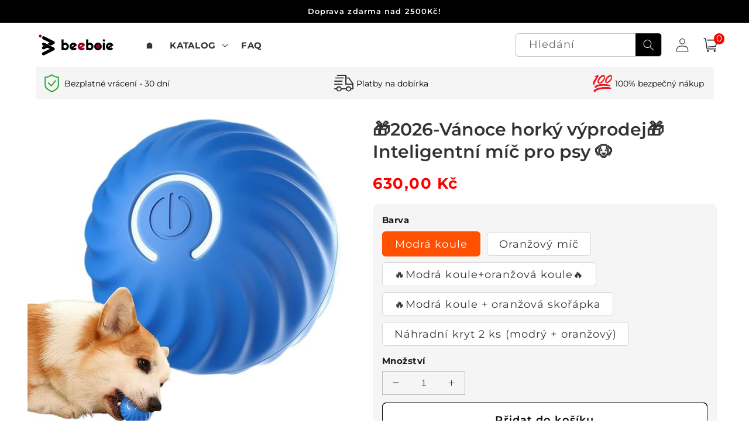

--- FILE ---
content_type: text/html; charset=utf-8
request_url: https://beeboie.com/products/dog-ball
body_size: 49336
content:
<!doctype html>
<html class="no-js" lang="cs">
  <head>
    <meta charset="utf-8">
    <meta name="facebook-domain-verification" content="qod4dfj5pssmzev9skjqrl8pmpzh39" />
    <meta http-equiv="X-UA-Compatible" content="IE=edge">
    <meta name="viewport" content="width=device-width,initial-scale=1">
    <meta name="theme-color" content="">
    <link rel="canonical" href="https://beeboie.com/products/dog-ball">
    <link rel="preconnect" href="https://cdn.shopify.com" crossorigin><link rel="icon" type="image/png" href="//beeboie.com/cdn/shop/files/beeboie__3.png?crop=center&height=32&v=1764148366&width=32"><link rel="preconnect" href="https://fonts.shopifycdn.com" crossorigin><title>
      🎁2026-Vánoce horký výprodej🎁Inteligentní míč pro psy 🐶
 &ndash; beeboie</title>

    
      <meta name="description" content="🐶Zastavte ničení a dopřejte svému mazlíčkovi zábavnou a poutavou hračku 🐶 ✅AUTOMATICKÁ HRAČKA: Tato interaktivní hračka je chytrým a zábavným společníkem pro vašeho domácího mazlíčka. Automaticky změní směr, když narazí na překážku, a poskytne tak vašemu mazlíčkovi vzrušující interaktivní hru. ✅Zastavení ničení: Naše a">
    

    

<meta property="og:site_name" content="beeboie">
<meta property="og:url" content="https://beeboie.com/products/dog-ball">
<meta property="og:title" content="🎁2026-Vánoce horký výprodej🎁Inteligentní míč pro psy 🐶">
<meta property="og:type" content="product">
<meta property="og:description" content="🐶Zastavte ničení a dopřejte svému mazlíčkovi zábavnou a poutavou hračku 🐶 ✅AUTOMATICKÁ HRAČKA: Tato interaktivní hračka je chytrým a zábavným společníkem pro vašeho domácího mazlíčka. Automaticky změní směr, když narazí na překážku, a poskytne tak vašemu mazlíčkovi vzrušující interaktivní hru. ✅Zastavení ničení: Naše a"><meta property="og:image" content="http://beeboie.com/cdn/shop/products/0dce81261fa1d49674450aca4c00f72b28a34b75.jpg?v=1705563161">
  <meta property="og:image:secure_url" content="https://beeboie.com/cdn/shop/products/0dce81261fa1d49674450aca4c00f72b28a34b75.jpg?v=1705563161">
  <meta property="og:image:width" content="679">
  <meta property="og:image:height" content="670"><meta property="og:price:amount" content="530,00">
  <meta property="og:price:currency" content="CZK"><meta name="twitter:card" content="summary_large_image">
<meta name="twitter:title" content="🎁2026-Vánoce horký výprodej🎁Inteligentní míč pro psy 🐶">
<meta name="twitter:description" content="🐶Zastavte ničení a dopřejte svému mazlíčkovi zábavnou a poutavou hračku 🐶 ✅AUTOMATICKÁ HRAČKA: Tato interaktivní hračka je chytrým a zábavným společníkem pro vašeho domácího mazlíčka. Automaticky změní směr, když narazí na překážku, a poskytne tak vašemu mazlíčkovi vzrušující interaktivní hru. ✅Zastavení ničení: Naše a">


    <script src="//beeboie.com/cdn/shop/t/7/assets/global.js?v=55012387985970073961764063379" defer="defer"></script>
    <script>window.performance && window.performance.mark && window.performance.mark('shopify.content_for_header.start');</script><meta id="shopify-digital-wallet" name="shopify-digital-wallet" content="/66098888925/digital_wallets/dialog">
<link rel="alternate" type="application/json+oembed" href="https://beeboie.com/products/dog-ball.oembed">
<script async="async" src="/checkouts/internal/preloads.js?locale=cs-CZ"></script>
<script id="shopify-features" type="application/json">{"accessToken":"83503593ff991e20e1f69255b6da7822","betas":["rich-media-storefront-analytics"],"domain":"beeboie.com","predictiveSearch":true,"shopId":66098888925,"locale":"cs"}</script>
<script>var Shopify = Shopify || {};
Shopify.shop = "beeboie.myshopify.com";
Shopify.locale = "cs";
Shopify.currency = {"active":"CZK","rate":"1.0"};
Shopify.country = "CZ";
Shopify.theme = {"name":"normoons","id":156464316637,"schema_name":"Crave","schema_version":"4.0.1","theme_store_id":null,"role":"main"};
Shopify.theme.handle = "null";
Shopify.theme.style = {"id":null,"handle":null};
Shopify.cdnHost = "beeboie.com/cdn";
Shopify.routes = Shopify.routes || {};
Shopify.routes.root = "/";</script>
<script type="module">!function(o){(o.Shopify=o.Shopify||{}).modules=!0}(window);</script>
<script>!function(o){function n(){var o=[];function n(){o.push(Array.prototype.slice.apply(arguments))}return n.q=o,n}var t=o.Shopify=o.Shopify||{};t.loadFeatures=n(),t.autoloadFeatures=n()}(window);</script>
<script id="shop-js-analytics" type="application/json">{"pageType":"product"}</script>
<script defer="defer" async type="module" src="//beeboie.com/cdn/shopifycloud/shop-js/modules/v2/client.init-shop-cart-sync_Dzy5f-3J.cs.esm.js"></script>
<script defer="defer" async type="module" src="//beeboie.com/cdn/shopifycloud/shop-js/modules/v2/chunk.common_yrEPTT34.esm.js"></script>
<script type="module">
  await import("//beeboie.com/cdn/shopifycloud/shop-js/modules/v2/client.init-shop-cart-sync_Dzy5f-3J.cs.esm.js");
await import("//beeboie.com/cdn/shopifycloud/shop-js/modules/v2/chunk.common_yrEPTT34.esm.js");

  window.Shopify.SignInWithShop?.initShopCartSync?.({"fedCMEnabled":true,"windoidEnabled":true});

</script>
<script>(function() {
  var isLoaded = false;
  function asyncLoad() {
    if (isLoaded) return;
    isLoaded = true;
    var urls = ["https:\/\/intg.snapchat.com\/shopify\/shopify-scevent-init.js?id=a7ede882-1af0-4a6b-bcf6-5098d63496e5\u0026shop=beeboie.myshopify.com"];
    for (var i = 0; i < urls.length; i++) {
      var s = document.createElement('script');
      s.type = 'text/javascript';
      s.async = true;
      s.src = urls[i];
      var x = document.getElementsByTagName('script')[0];
      x.parentNode.insertBefore(s, x);
    }
  };
  if(window.attachEvent) {
    window.attachEvent('onload', asyncLoad);
  } else {
    window.addEventListener('load', asyncLoad, false);
  }
})();</script>
<script id="__st">var __st={"a":66098888925,"offset":28800,"reqid":"050f88f4-6ae0-4120-8476-e2ab9488d7e3-1768848270","pageurl":"beeboie.com\/products\/dog-ball","u":"e3832d0d7c4d","p":"product","rtyp":"product","rid":8336501604573};</script>
<script>window.ShopifyPaypalV4VisibilityTracking = true;</script>
<script id="captcha-bootstrap">!function(){'use strict';const t='contact',e='account',n='new_comment',o=[[t,t],['blogs',n],['comments',n],[t,'customer']],c=[[e,'customer_login'],[e,'guest_login'],[e,'recover_customer_password'],[e,'create_customer']],r=t=>t.map((([t,e])=>`form[action*='/${t}']:not([data-nocaptcha='true']) input[name='form_type'][value='${e}']`)).join(','),a=t=>()=>t?[...document.querySelectorAll(t)].map((t=>t.form)):[];function s(){const t=[...o],e=r(t);return a(e)}const i='password',u='form_key',d=['recaptcha-v3-token','g-recaptcha-response','h-captcha-response',i],f=()=>{try{return window.sessionStorage}catch{return}},m='__shopify_v',_=t=>t.elements[u];function p(t,e,n=!1){try{const o=window.sessionStorage,c=JSON.parse(o.getItem(e)),{data:r}=function(t){const{data:e,action:n}=t;return t[m]||n?{data:e,action:n}:{data:t,action:n}}(c);for(const[e,n]of Object.entries(r))t.elements[e]&&(t.elements[e].value=n);n&&o.removeItem(e)}catch(o){console.error('form repopulation failed',{error:o})}}const l='form_type',E='cptcha';function T(t){t.dataset[E]=!0}const w=window,h=w.document,L='Shopify',v='ce_forms',y='captcha';let A=!1;((t,e)=>{const n=(g='f06e6c50-85a8-45c8-87d0-21a2b65856fe',I='https://cdn.shopify.com/shopifycloud/storefront-forms-hcaptcha/ce_storefront_forms_captcha_hcaptcha.v1.5.2.iife.js',D={infoText:'Chráněno technologií hCaptcha',privacyText:'Ochrana osobních údajů',termsText:'Podmínky'},(t,e,n)=>{const o=w[L][v],c=o.bindForm;if(c)return c(t,g,e,D).then(n);var r;o.q.push([[t,g,e,D],n]),r=I,A||(h.body.append(Object.assign(h.createElement('script'),{id:'captcha-provider',async:!0,src:r})),A=!0)});var g,I,D;w[L]=w[L]||{},w[L][v]=w[L][v]||{},w[L][v].q=[],w[L][y]=w[L][y]||{},w[L][y].protect=function(t,e){n(t,void 0,e),T(t)},Object.freeze(w[L][y]),function(t,e,n,w,h,L){const[v,y,A,g]=function(t,e,n){const i=e?o:[],u=t?c:[],d=[...i,...u],f=r(d),m=r(i),_=r(d.filter((([t,e])=>n.includes(e))));return[a(f),a(m),a(_),s()]}(w,h,L),I=t=>{const e=t.target;return e instanceof HTMLFormElement?e:e&&e.form},D=t=>v().includes(t);t.addEventListener('submit',(t=>{const e=I(t);if(!e)return;const n=D(e)&&!e.dataset.hcaptchaBound&&!e.dataset.recaptchaBound,o=_(e),c=g().includes(e)&&(!o||!o.value);(n||c)&&t.preventDefault(),c&&!n&&(function(t){try{if(!f())return;!function(t){const e=f();if(!e)return;const n=_(t);if(!n)return;const o=n.value;o&&e.removeItem(o)}(t);const e=Array.from(Array(32),(()=>Math.random().toString(36)[2])).join('');!function(t,e){_(t)||t.append(Object.assign(document.createElement('input'),{type:'hidden',name:u})),t.elements[u].value=e}(t,e),function(t,e){const n=f();if(!n)return;const o=[...t.querySelectorAll(`input[type='${i}']`)].map((({name:t})=>t)),c=[...d,...o],r={};for(const[a,s]of new FormData(t).entries())c.includes(a)||(r[a]=s);n.setItem(e,JSON.stringify({[m]:1,action:t.action,data:r}))}(t,e)}catch(e){console.error('failed to persist form',e)}}(e),e.submit())}));const S=(t,e)=>{t&&!t.dataset[E]&&(n(t,e.some((e=>e===t))),T(t))};for(const o of['focusin','change'])t.addEventListener(o,(t=>{const e=I(t);D(e)&&S(e,y())}));const B=e.get('form_key'),M=e.get(l),P=B&&M;t.addEventListener('DOMContentLoaded',(()=>{const t=y();if(P)for(const e of t)e.elements[l].value===M&&p(e,B);[...new Set([...A(),...v().filter((t=>'true'===t.dataset.shopifyCaptcha))])].forEach((e=>S(e,t)))}))}(h,new URLSearchParams(w.location.search),n,t,e,['guest_login'])})(!0,!0)}();</script>
<script integrity="sha256-4kQ18oKyAcykRKYeNunJcIwy7WH5gtpwJnB7kiuLZ1E=" data-source-attribution="shopify.loadfeatures" defer="defer" src="//beeboie.com/cdn/shopifycloud/storefront/assets/storefront/load_feature-a0a9edcb.js" crossorigin="anonymous"></script>
<script data-source-attribution="shopify.dynamic_checkout.dynamic.init">var Shopify=Shopify||{};Shopify.PaymentButton=Shopify.PaymentButton||{isStorefrontPortableWallets:!0,init:function(){window.Shopify.PaymentButton.init=function(){};var t=document.createElement("script");t.src="https://beeboie.com/cdn/shopifycloud/portable-wallets/latest/portable-wallets.cs.js",t.type="module",document.head.appendChild(t)}};
</script>
<script data-source-attribution="shopify.dynamic_checkout.buyer_consent">
  function portableWalletsHideBuyerConsent(e){var t=document.getElementById("shopify-buyer-consent"),n=document.getElementById("shopify-subscription-policy-button");t&&n&&(t.classList.add("hidden"),t.setAttribute("aria-hidden","true"),n.removeEventListener("click",e))}function portableWalletsShowBuyerConsent(e){var t=document.getElementById("shopify-buyer-consent"),n=document.getElementById("shopify-subscription-policy-button");t&&n&&(t.classList.remove("hidden"),t.removeAttribute("aria-hidden"),n.addEventListener("click",e))}window.Shopify?.PaymentButton&&(window.Shopify.PaymentButton.hideBuyerConsent=portableWalletsHideBuyerConsent,window.Shopify.PaymentButton.showBuyerConsent=portableWalletsShowBuyerConsent);
</script>
<script>
  function portableWalletsCleanup(e){e&&e.src&&console.error("Failed to load portable wallets script "+e.src);var t=document.querySelectorAll("shopify-accelerated-checkout .shopify-payment-button__skeleton, shopify-accelerated-checkout-cart .wallet-cart-button__skeleton"),e=document.getElementById("shopify-buyer-consent");for(let e=0;e<t.length;e++)t[e].remove();e&&e.remove()}function portableWalletsNotLoadedAsModule(e){e instanceof ErrorEvent&&"string"==typeof e.message&&e.message.includes("import.meta")&&"string"==typeof e.filename&&e.filename.includes("portable-wallets")&&(window.removeEventListener("error",portableWalletsNotLoadedAsModule),window.Shopify.PaymentButton.failedToLoad=e,"loading"===document.readyState?document.addEventListener("DOMContentLoaded",window.Shopify.PaymentButton.init):window.Shopify.PaymentButton.init())}window.addEventListener("error",portableWalletsNotLoadedAsModule);
</script>

<script type="module" src="https://beeboie.com/cdn/shopifycloud/portable-wallets/latest/portable-wallets.cs.js" onError="portableWalletsCleanup(this)" crossorigin="anonymous"></script>
<script nomodule>
  document.addEventListener("DOMContentLoaded", portableWalletsCleanup);
</script>

<link id="shopify-accelerated-checkout-styles" rel="stylesheet" media="screen" href="https://beeboie.com/cdn/shopifycloud/portable-wallets/latest/accelerated-checkout-backwards-compat.css" crossorigin="anonymous">
<style id="shopify-accelerated-checkout-cart">
        #shopify-buyer-consent {
  margin-top: 1em;
  display: inline-block;
  width: 100%;
}

#shopify-buyer-consent.hidden {
  display: none;
}

#shopify-subscription-policy-button {
  background: none;
  border: none;
  padding: 0;
  text-decoration: underline;
  font-size: inherit;
  cursor: pointer;
}

#shopify-subscription-policy-button::before {
  box-shadow: none;
}

      </style>
<script id="sections-script" data-sections="product-recommendations,header,footer" defer="defer" src="//beeboie.com/cdn/shop/t/7/compiled_assets/scripts.js?609"></script>
<script>window.performance && window.performance.mark && window.performance.mark('shopify.content_for_header.end');</script>


    <style data-shopify>
      @font-face {
  font-family: Montserrat;
  font-weight: 400;
  font-style: normal;
  font-display: swap;
  src: url("//beeboie.com/cdn/fonts/montserrat/montserrat_n4.81949fa0ac9fd2021e16436151e8eaa539321637.woff2") format("woff2"),
       url("//beeboie.com/cdn/fonts/montserrat/montserrat_n4.a6c632ca7b62da89c3594789ba828388aac693fe.woff") format("woff");
}

      @font-face {
  font-family: Montserrat;
  font-weight: 700;
  font-style: normal;
  font-display: swap;
  src: url("//beeboie.com/cdn/fonts/montserrat/montserrat_n7.3c434e22befd5c18a6b4afadb1e3d77c128c7939.woff2") format("woff2"),
       url("//beeboie.com/cdn/fonts/montserrat/montserrat_n7.5d9fa6e2cae713c8fb539a9876489d86207fe957.woff") format("woff");
}

      @font-face {
  font-family: Montserrat;
  font-weight: 400;
  font-style: italic;
  font-display: swap;
  src: url("//beeboie.com/cdn/fonts/montserrat/montserrat_i4.5a4ea298b4789e064f62a29aafc18d41f09ae59b.woff2") format("woff2"),
       url("//beeboie.com/cdn/fonts/montserrat/montserrat_i4.072b5869c5e0ed5b9d2021e4c2af132e16681ad2.woff") format("woff");
}

      @font-face {
  font-family: Montserrat;
  font-weight: 700;
  font-style: italic;
  font-display: swap;
  src: url("//beeboie.com/cdn/fonts/montserrat/montserrat_i7.a0d4a463df4f146567d871890ffb3c80408e7732.woff2") format("woff2"),
       url("//beeboie.com/cdn/fonts/montserrat/montserrat_i7.f6ec9f2a0681acc6f8152c40921d2a4d2e1a2c78.woff") format("woff");
}

      @font-face {
  font-family: Montserrat;
  font-weight: 600;
  font-style: normal;
  font-display: swap;
  src: url("//beeboie.com/cdn/fonts/montserrat/montserrat_n6.1326b3e84230700ef15b3a29fb520639977513e0.woff2") format("woff2"),
       url("//beeboie.com/cdn/fonts/montserrat/montserrat_n6.652f051080eb14192330daceed8cd53dfdc5ead9.woff") format("woff");
}


      :root {
        --font-body-family: Montserrat, sans-serif;
        --font-body-style: normal;
        --font-body-weight: 400;
        --font-body-weight-bold: 700;

        --font-heading-family: Montserrat, sans-serif;
        --font-heading-style: normal;
        --font-heading-weight: 600;

        --font-body-scale: 1.1;
        --font-heading-scale: 0.9090909090909091;

        --color-base-text: 50, 50, 50;
        --color-shadow: 50, 50, 50;
        --color-base-background-1: 255, 255, 255;
        --color-base-background-2: 253, 251, 247;
        --color-base-solid-button-labels: 255, 255, 255;
        --color-base-outline-button-labels: 0, 0, 0;
        --color-base-accent-1: 0, 0, 0;
        --color-base-accent-2: 205, 32, 26;
        --payment-terms-background-color: #ffffff;

        --gradient-base-background-1: #ffffff;
        --gradient-base-background-2: #fdfbf7;
        --gradient-base-accent-1: #000000;
        --gradient-base-accent-2: #cd201a;

        --media-padding: px;
        --media-border-opacity: 1.0;
        --media-border-width: 0px;
        --media-radius: 12px;
        --media-shadow-opacity: 1.0;
        --media-shadow-horizontal-offset: 0px;
        --media-shadow-vertical-offset: 0px;
        --media-shadow-blur-radius: 0px;
        --media-shadow-visible: 1;

        --page-width: 120rem;
        --page-width-margin: 0rem;

        --card-image-padding: 0.0rem;
        --card-corner-radius: 0.4rem;
        --card-text-alignment: left;
        --card-border-width: 0.0rem;
        --card-border-opacity: 1.0;
        --card-shadow-opacity: 1.0;
        --card-shadow-visible: 1;
        --card-shadow-horizontal-offset: 0.0rem;
        --card-shadow-vertical-offset: 0.0rem;
        --card-shadow-blur-radius: 0.0rem;

        --badge-corner-radius: 4.0rem;

        --popup-border-width: 0px;
        --popup-border-opacity: 1.0;
        --popup-corner-radius: 12px;
        --popup-shadow-opacity: 1.0;
        --popup-shadow-horizontal-offset: 0px;
        --popup-shadow-vertical-offset: 0px;
        --popup-shadow-blur-radius: 0px;

        --drawer-border-width: 2px;
        --drawer-border-opacity: 0.1;
        --drawer-shadow-opacity: 1.0;
        --drawer-shadow-horizontal-offset: 6px;
        --drawer-shadow-vertical-offset: 6px;
        --drawer-shadow-blur-radius: 0px;

        --spacing-sections-desktop: 0px;
        --spacing-sections-mobile: 0px;

        --grid-desktop-vertical-spacing: 16px;
        --grid-desktop-horizontal-spacing: 16px;
        --grid-mobile-vertical-spacing: 8px;
        --grid-mobile-horizontal-spacing: 8px;

        --text-boxes-border-opacity: 1.0;
        --text-boxes-border-width: 0px;
        --text-boxes-radius: 12px;
        --text-boxes-shadow-opacity: 1.0;
        --text-boxes-shadow-visible: 1;
        --text-boxes-shadow-horizontal-offset: 0px;
        --text-boxes-shadow-vertical-offset: 0px;
        --text-boxes-shadow-blur-radius: 0px;

        --buttons-radius: 6px;
        --buttons-radius-outset: 7px;
        --buttons-border-width: 1px;
        --buttons-border-opacity: 1.0;
        --buttons-shadow-opacity: 0.9;
        --buttons-shadow-visible: 1;
        --buttons-shadow-horizontal-offset: 0px;
        --buttons-shadow-vertical-offset: 0px;
        --buttons-shadow-blur-radius: 0px;
        --buttons-border-offset: 0.3px;

        --inputs-radius: 6px;
        --inputs-border-width: 1px;
        --inputs-border-opacity: 0.3;
        --inputs-shadow-opacity: 1.0;
        --inputs-shadow-horizontal-offset: 0px;
        --inputs-margin-offset: 0px;
        --inputs-shadow-vertical-offset: 0px;
        --inputs-shadow-blur-radius: 0px;
        --inputs-radius-outset: 7px;

        --variant-pills-radius: 6px;
        --variant-pills-border-width: 12px;
        --variant-pills-border-opacity: 0.55;
        --variant-pills-shadow-opacity: 0.0;
        --variant-pills-shadow-horizontal-offset: 0px;
        --variant-pills-shadow-vertical-offset: 0px;
        --variant-pills-shadow-blur-radius: 0px;
      }

      *,
      *::before,
      *::after {
        box-sizing: inherit;
      }

      html {
        box-sizing: border-box;
        font-size: calc(var(--font-body-scale) * 62.5%);
        height: 100%;
      }

      body {
        display: grid;
        grid-template-rows: auto auto 1fr auto;
        grid-template-columns: 100%;
        min-height: 100%;
        margin: 0;
        font-size: 1.5rem;
        letter-spacing: 0.06rem;
        line-height: calc(1 + 0.8 / var(--font-body-scale));
        font-family: var(--font-body-family);
        font-style: var(--font-body-style);
        font-weight: var(--font-body-weight);
      }

      @media screen and (min-width: 750px) {
        body {
          font-size: 1.6rem;
        }
      }
    </style>

    <link href="//beeboie.com/cdn/shop/t/7/assets/base.css?v=40081308864824202711764063379" rel="stylesheet" type="text/css" media="all" />
<link rel="preload" as="font" href="//beeboie.com/cdn/fonts/montserrat/montserrat_n4.81949fa0ac9fd2021e16436151e8eaa539321637.woff2" type="font/woff2" crossorigin><link rel="preload" as="font" href="//beeboie.com/cdn/fonts/montserrat/montserrat_n6.1326b3e84230700ef15b3a29fb520639977513e0.woff2" type="font/woff2" crossorigin><link rel="stylesheet" href="//beeboie.com/cdn/shop/t/7/assets/component-predictive-search.css?v=165644661289088488651764063379" media="print" onload="this.media='all'"><script>document.documentElement.className = document.documentElement.className.replace('no-js', 'js');
    if (Shopify.designMode) {
      document.documentElement.classList.add('shopify-design-mode');
    }
    </script>
  
    <script src="//beeboie.com/cdn/shop/t/7/assets/jquery-1.12.0.min.js?v=180303338299147220221764063379"></script>

  

    <style>
      button.shopify-payment-button__button--unbranded {
        text-indent: -9999px;
        line-height: 0;
        display: block !important;
      }
      button.shopify-payment-button__button--unbranded:after{
        content: "Koupit nyní" !important; /* 将此处Buy Now修改为想要修改的文字 */
        display: flex;
        align-items: center;
        justify-content: center;
        text-indent: 0;
        line-height: initial;
      }
    </style>
<!-- Meta Pixel Code -->
<script>
!function(f,b,e,v,n,t,s)
{if(f.fbq)return;n=f.fbq=function(){n.callMethod?
n.callMethod.apply(n,arguments):n.queue.push(arguments)};
if(!f._fbq)f._fbq=n;n.push=n;n.loaded=!0;n.version='2.0';
n.queue=[];t=b.createElement(e);t.async=!0;
t.src=v;s=b.getElementsByTagName(e)[0];
s.parentNode.insertBefore(t,s)}(window, document,'script',
'https://connect.facebook.net/en_US/fbevents.js');
fbq('init', '540241600639448');
fbq('track', 'PageView');
</script>
<noscript><img height="1" width="1" style="display:none"
src="https://www.facebook.com/tr?id=540241600639448&ev=PageView&noscript=1"
/></noscript>
<!-- End Meta Pixel Code -->
    <script>
		!function (w, d, t) {
		  w.TiktokAnalyticsObject=t;var ttq=w[t]=w[t]||[];ttq.methods=["page","track","identify","instances","debug","on","off","once","ready","alias","group","enableCookie","disableCookie"],ttq.setAndDefer=function(t,e){t[e]=function(){t.push([e].concat(Array.prototype.slice.call(arguments,0)))}};for(var i=0;i<ttq.methods.length;i++)ttq.setAndDefer(ttq,ttq.methods[i]);ttq.instance=function(t){for(var e=ttq._i[t]||[],n=0;n<ttq.methods.length;n++
)ttq.setAndDefer(e,ttq.methods[n]);return e},ttq.load=function(e,n){var i="https://analytics.tiktok.com/i18n/pixel/events.js";ttq._i=ttq._i||{},ttq._i[e]=[],ttq._i[e]._u=i,ttq._t=ttq._t||{},ttq._t[e]=+new Date,ttq._o=ttq._o||{},ttq._o[e]=n||{};n=document.createElement("script");n.type="text/javascript",n.async=!0,n.src=i+"?sdkid="+e+"&lib="+t;e=document.getElementsByTagName("script")[0];e.parentNode.insertBefore(n,e)};
		
		  ttq.load('CI4P3FBC77UDF7B26TE0');
		  ttq.page();
		}(window, document, 'ttq');
	</script>
<!-- BEGIN app block: shopify://apps/bundler-ribbons/blocks/app-embed/ff60c924-715c-4fb2-8180-4ddee6e7abc2 -->

<script>
  window.__SHOPIFY_API__ = {
    collection: null,
    products: {"id":8336501604573,"title":"🎁2026-Vánoce horký výprodej🎁Inteligentní míč pro psy 🐶","handle":"dog-ball","description":"\u003cp style=\"text-align: center;\"\u003e🐶\u003cspan style=\"color: #e8842c;\"\u003e\u003cstrong\u003eZastavte ničení a dopřejte svému mazlíčkovi zábavnou a poutavou hračku\u003c\/strong\u003e \u003c\/span\u003e🐶\u003c\/p\u003e\n\u003cp style=\"text-align: left;\"\u003e✅\u003cspan style=\"color: #0f841c;\"\u003e\u003cstrong\u003eAUTOMATICKÁ HRAČKA:\u003c\/strong\u003e \u003c\/span\u003eTato interaktivní hračka je chytrým a zábavným společníkem pro vašeho domácího mazlíčka. Automaticky změní směr, když narazí na překážku, a poskytne tak vašemu mazlíčkovi vzrušující interaktivní hru.\u003c\/p\u003e\n\u003cp\u003e\u003cimg src=\"https:\/\/cdn.cloudfastin.top\/image\/1fd809f8ffdbf39dc0f92db365c43df9e2b90833.gif\" width=\"450\" height=\"450\"\u003e\u003c\/p\u003e\n\u003cp\u003e✅\u003cstrong data-mce-fragment=\"1\"\u003eZastavení ničení:\u003c\/strong\u003e\u003cspan data-mce-fragment=\"1\"\u003e Naše automatická hračka pro psy s kutálejícím se míčkem je řešením pro vašeho energického mazlíčka. Efektivně spaluje energii díky vysokofrekvenční interakci s dobou hry až 180 minut. zapomeňte na destruktivní sklony svého štěněte a nechte ho hrát si, aniž by ničilo váš domov.\u003c\/span\u003e\u003c\/p\u003e\n\u003cp\u003e\u003cimg src=\"https:\/\/cdn.cloudfastin.top\/image\/dab54d78c323ea6a8e6a1d2ce8f60378166a9a96.jpeg\" alt=\"\" width=\"500\" height=\"500\"\u003e\u003c\/p\u003e\n\u003cp\u003e\u003cstrong\u003e✅\u003cspan style=\"color: #0f8627;\"\u003eHRA NA LOVCE:\u003c\/span\u003e Neustále upoutává pozornost vašeho mazlíčka opakovanými skoky do stran a kotouly, které napodobují únikovou trajektorii kořisti, přičemž trasy pohybu jsou často náhodné a nepravidelné. Inteligentní pobytový design vzbuzuje zájem vašeho psa o hračku dosud nevídaným způsobem!\u003c\/strong\u003e\u003c\/p\u003e\n\u003cp\u003e\u003cimg src=\"https:\/\/cdn.cloudfastin.top\/image\/2ea0b38c3af34175c2bde26c17b2d78b49f09730.jpeg\" alt=\"\" width=\"500\" height=\"500\"\u003e\u003c\/p\u003e\n\u003cp\u003e\u003cstrong\u003e✅\u003cspan style=\"color: #158c2d;\"\u003eINTELIGENTNÍ REŽIM INOVACE:\u003c\/span\u003e Hračka pro psy se samokutálejícím míčkem nabízí dva různé režimy, normální a inteligentní. Mezi režimy můžete přepínat pro různé aktivity domácích mazlíčků. Po aktivaci se kutálí a hučí při různých frekvencích. Je to skvělý způsob, jak vašeho mazlíčka zaujmout a podnítit jeho přirozeného loveckého ducha.\u003c\/strong\u003e\u003c\/p\u003e\n\u003cp\u003e\u003cimg src=\"https:\/\/cdn.cloudfastin.top\/image\/2bf0370872e8672beff2772d467af6086e859c67.jpeg\" alt=\"\" width=\"500\" height=\"500\"\u003e\u003c\/p\u003e\n\u003cp\u003e\u003cstrong\u003e✅\u003cspan style=\"color: #189131;\"\u003eEKOLOGICKÁ VÝBĚR:\u003c\/span\u003e Naše samokutálející se míčková hračka pro psy je vyrobena ze zdravotně nezávadného a ekologického materiálu TPR z měkké gumy. Po sejmutí skořápky můžete snadno opláchnout nečistoty a špínu vodou, abyste ji udrželi hygienickou - hračka, která miluje vašeho mazlíčka i životní prostředí.\u003c\/strong\u003e\u003c\/p\u003e\n\u003cp\u003e\u003cimg src=\"https:\/\/cdn.cloudfastin.top\/image\/93dd4e4c9d8240ee42cc3e7b3828331cd19b3259.jpeg\" alt=\"\" width=\"500\" height=\"500\"\u003e\u003c\/p\u003e\n\u003cp\u003e\u003cstrong\u003e✅\u003cspan style=\"color: #1b8630;\"\u003eHRAČKA BEZ RUKOU:\u003c\/span\u003e Hračka se sama pohybuje, otáčí a zastavuje na základě pohybových senzorů. Váš domácí mazlíček se s ní bude rád honit a hrát si s ní. Tato hračka vašeho mazlíčka zaměstná a potěší, zatímco vy se budete věnovat jiným věcem.\u003c\/strong\u003e\u003c\/p\u003e\n\u003cp\u003e\u003cimg src=\"https:\/\/cdn.cloudfastin.top\/image\/6a596dea2b5535b46abf34dfa02c4c2046737003.jpeg\" alt=\"\" width=\"500\" height=\"500\"\u003e\u003c\/p\u003e\n\u003cp\u003e\u003cspan style=\"color: #1e8433;\"\u003e\u003cstrong\u003eSpecifikace:\u003c\/strong\u003e\u003c\/span\u003e\u003cbr\u003eTyp položky: chytrá míčová hračka pro kočky\u003cbr\u003eVhodné pro: malé a střední psy\u003cbr\u003eVelikost: průměr 5,2 cm \/ 2,03 palce\u003cbr\u003eMateriál: MATERIÁL: PC\/TPR\u003cbr\u003eKapacita baterie: 300 mAh\u003cbr\u003eBarva: oranžová\/modrá\u003cbr\u003eSeznam balení: Kočičí hračka valící se míč *1, kabel typu C *1\u003c\/p\u003e\n\u003cp\u003e\u003cimg src=\"https:\/\/cdn.cloudfastin.top\/image\/d43bc1b34181f10dcb1f26f5ffe626fc6417fb3f.jpeg\" alt=\"\" width=\"500\" height=\"500\"\u003e\u003c\/p\u003e\n\u003cp\u003e \u003c\/p\u003e","published_at":"2024-01-18T15:32:41+08:00","created_at":"2024-01-18T15:32:41+08:00","vendor":"beeboie","type":"Horké produkty","tags":["wj"],"price":53000,"price_min":53000,"price_max":88000,"available":true,"price_varies":true,"compare_at_price":1599,"compare_at_price_min":1599,"compare_at_price_max":3699,"compare_at_price_varies":true,"variants":[{"id":44458289889501,"title":"Modrá koule","option1":"Modrá koule","option2":null,"option3":null,"sku":"LT10260441LAN","requires_shipping":true,"taxable":false,"featured_image":{"id":40253791305949,"product_id":8336501604573,"position":1,"created_at":"2024-01-18T15:32:41+08:00","updated_at":"2024-01-18T15:32:41+08:00","alt":null,"width":679,"height":670,"src":"\/\/beeboie.com\/cdn\/shop\/products\/0dce81261fa1d49674450aca4c00f72b28a34b75.jpg?v=1705563161","variant_ids":[44458289889501]},"available":true,"name":"🎁2026-Vánoce horký výprodej🎁Inteligentní míč pro psy 🐶 - Modrá koule","public_title":"Modrá koule","options":["Modrá koule"],"price":63000,"weight":0,"compare_at_price":1599,"inventory_management":null,"barcode":null,"featured_media":{"alt":null,"id":32880458072285,"position":1,"preview_image":{"aspect_ratio":1.013,"height":670,"width":679,"src":"\/\/beeboie.com\/cdn\/shop\/products\/0dce81261fa1d49674450aca4c00f72b28a34b75.jpg?v=1705563161"}},"requires_selling_plan":false,"selling_plan_allocations":[]},{"id":44458289922269,"title":"Oranžový míč","option1":"Oranžový míč","option2":null,"option3":null,"sku":"LT10260441JUS","requires_shipping":true,"taxable":false,"featured_image":{"id":40253791437021,"product_id":8336501604573,"position":5,"created_at":"2024-01-18T15:32:41+08:00","updated_at":"2024-01-18T15:32:41+08:00","alt":null,"width":679,"height":682,"src":"\/\/beeboie.com\/cdn\/shop\/products\/a27c797403e1d789ad257758e8e54c3667ab09e9.jpg?v=1705563161","variant_ids":[44458289922269]},"available":true,"name":"🎁2026-Vánoce horký výprodej🎁Inteligentní míč pro psy 🐶 - Oranžový míč","public_title":"Oranžový míč","options":["Oranžový míč"],"price":63000,"weight":0,"compare_at_price":1599,"inventory_management":null,"barcode":null,"featured_media":{"alt":null,"id":32880458203357,"position":5,"preview_image":{"aspect_ratio":0.996,"height":682,"width":679,"src":"\/\/beeboie.com\/cdn\/shop\/products\/a27c797403e1d789ad257758e8e54c3667ab09e9.jpg?v=1705563161"}},"requires_selling_plan":false,"selling_plan_allocations":[]},{"id":44458289955037,"title":"🔥Modrá koule+oranžová koule🔥","option1":"🔥Modrá koule+oranžová koule🔥","option2":null,"option3":null,"sku":"LT10260441LAN+LT10260441JUS","requires_shipping":true,"taxable":false,"featured_image":{"id":40253791666397,"product_id":8336501604573,"position":12,"created_at":"2024-01-18T15:32:42+08:00","updated_at":"2024-01-18T15:32:42+08:00","alt":null,"width":800,"height":800,"src":"\/\/beeboie.com\/cdn\/shop\/products\/74bd04f388a2997dedba3bfd694b563edad20ee3.jpg?v=1705563162","variant_ids":[44458289955037]},"available":true,"name":"🎁2026-Vánoce horký výprodej🎁Inteligentní míč pro psy 🐶 - 🔥Modrá koule+oranžová koule🔥","public_title":"🔥Modrá koule+oranžová koule🔥","options":["🔥Modrá koule+oranžová koule🔥"],"price":88000,"weight":0,"compare_at_price":3699,"inventory_management":null,"barcode":"","featured_media":{"alt":null,"id":32880458432733,"position":12,"preview_image":{"aspect_ratio":1.0,"height":800,"width":800,"src":"\/\/beeboie.com\/cdn\/shop\/products\/74bd04f388a2997dedba3bfd694b563edad20ee3.jpg?v=1705563162"}},"requires_selling_plan":false,"selling_plan_allocations":[]},{"id":44458289987805,"title":"🔥Modrá koule + oranžová skořápka","option1":"🔥Modrá koule + oranžová skořápka","option2":null,"option3":null,"sku":"LT10260441C03","requires_shipping":true,"taxable":false,"featured_image":{"id":40253791633629,"product_id":8336501604573,"position":11,"created_at":"2024-01-18T15:32:42+08:00","updated_at":"2024-01-18T15:32:42+08:00","alt":null,"width":800,"height":800,"src":"\/\/beeboie.com\/cdn\/shop\/products\/750c55c9c7e0bc5dd4f91fa87979acfc0b968a70.jpg?v=1705563162","variant_ids":[44458289987805]},"available":true,"name":"🎁2026-Vánoce horký výprodej🎁Inteligentní míč pro psy 🐶 - 🔥Modrá koule + oranžová skořápka","public_title":"🔥Modrá koule + oranžová skořápka","options":["🔥Modrá koule + oranžová skořápka"],"price":78000,"weight":0,"compare_at_price":2899,"inventory_management":null,"barcode":null,"featured_media":{"alt":null,"id":32880458399965,"position":11,"preview_image":{"aspect_ratio":1.0,"height":800,"width":800,"src":"\/\/beeboie.com\/cdn\/shop\/products\/750c55c9c7e0bc5dd4f91fa87979acfc0b968a70.jpg?v=1705563162"}},"requires_selling_plan":false,"selling_plan_allocations":[]},{"id":44458290020573,"title":"Náhradní kryt 2 ks (modrý + oranžový)","option1":"Náhradní kryt 2 ks (modrý + oranžový)","option2":null,"option3":null,"sku":"LT10260441C02+LT10260441C01","requires_shipping":true,"taxable":false,"featured_image":{"id":40253791699165,"product_id":8336501604573,"position":13,"created_at":"2024-01-18T15:32:42+08:00","updated_at":"2024-01-18T15:32:42+08:00","alt":null,"width":800,"height":800,"src":"\/\/beeboie.com\/cdn\/shop\/products\/O1CN01X7IWCr1lgtPGSE9TI__2216663954849-0-cib.jpg?v=1705563162","variant_ids":[44458290020573]},"available":true,"name":"🎁2026-Vánoce horký výprodej🎁Inteligentní míč pro psy 🐶 - Náhradní kryt 2 ks (modrý + oranžový)","public_title":"Náhradní kryt 2 ks (modrý + oranžový)","options":["Náhradní kryt 2 ks (modrý + oranžový)"],"price":53000,"weight":0,"compare_at_price":1599,"inventory_management":null,"barcode":null,"featured_media":{"alt":null,"id":32880458465501,"position":13,"preview_image":{"aspect_ratio":1.0,"height":800,"width":800,"src":"\/\/beeboie.com\/cdn\/shop\/products\/O1CN01X7IWCr1lgtPGSE9TI__2216663954849-0-cib.jpg?v=1705563162"}},"requires_selling_plan":false,"selling_plan_allocations":[]}],"images":["\/\/beeboie.com\/cdn\/shop\/products\/0dce81261fa1d49674450aca4c00f72b28a34b75.jpg?v=1705563161","\/\/beeboie.com\/cdn\/shop\/products\/53d3cbf4bd4437063d6538aa9e4f7b478af4088c.jpg?v=1705563161","\/\/beeboie.com\/cdn\/shop\/products\/c5478374f5d07f31dc56a8dd58587454b93a6df8.jpg?v=1705563161","\/\/beeboie.com\/cdn\/shop\/products\/041dc8554fb002d5aa0aff955abc279ac8c23b9b.jpg?v=1705563161","\/\/beeboie.com\/cdn\/shop\/products\/a27c797403e1d789ad257758e8e54c3667ab09e9.jpg?v=1705563161","\/\/beeboie.com\/cdn\/shop\/products\/338015ab49436530a2107c84cacb76da3b5e4802.jpg?v=1705563162","\/\/beeboie.com\/cdn\/shop\/products\/25c083ba30d5285e9e052d6a671bb709cdb2f21c.jpg?v=1705563162","\/\/beeboie.com\/cdn\/shop\/products\/032a954ed5d328da7028f592fba28a752dd15686.jpg?v=1705563162","\/\/beeboie.com\/cdn\/shop\/products\/d43bc1b34181f10dcb1f26f5ffe626fc6417fb3f.jpg?v=1705563162","\/\/beeboie.com\/cdn\/shop\/products\/cfacd1b64c91dc954c0af03a459ab3174c7bc4cc.jpg?v=1705563162","\/\/beeboie.com\/cdn\/shop\/products\/750c55c9c7e0bc5dd4f91fa87979acfc0b968a70.jpg?v=1705563162","\/\/beeboie.com\/cdn\/shop\/products\/74bd04f388a2997dedba3bfd694b563edad20ee3.jpg?v=1705563162","\/\/beeboie.com\/cdn\/shop\/products\/O1CN01X7IWCr1lgtPGSE9TI__2216663954849-0-cib.jpg?v=1705563162"],"featured_image":"\/\/beeboie.com\/cdn\/shop\/products\/0dce81261fa1d49674450aca4c00f72b28a34b75.jpg?v=1705563161","options":["Barva"],"media":[{"alt":null,"id":32880458072285,"position":1,"preview_image":{"aspect_ratio":1.013,"height":670,"width":679,"src":"\/\/beeboie.com\/cdn\/shop\/products\/0dce81261fa1d49674450aca4c00f72b28a34b75.jpg?v=1705563161"},"aspect_ratio":1.013,"height":670,"media_type":"image","src":"\/\/beeboie.com\/cdn\/shop\/products\/0dce81261fa1d49674450aca4c00f72b28a34b75.jpg?v=1705563161","width":679},{"alt":null,"id":32880458105053,"position":2,"preview_image":{"aspect_ratio":1.0,"height":679,"width":679,"src":"\/\/beeboie.com\/cdn\/shop\/products\/53d3cbf4bd4437063d6538aa9e4f7b478af4088c.jpg?v=1705563161"},"aspect_ratio":1.0,"height":679,"media_type":"image","src":"\/\/beeboie.com\/cdn\/shop\/products\/53d3cbf4bd4437063d6538aa9e4f7b478af4088c.jpg?v=1705563161","width":679},{"alt":null,"id":32880458137821,"position":3,"preview_image":{"aspect_ratio":1.0,"height":679,"width":679,"src":"\/\/beeboie.com\/cdn\/shop\/products\/c5478374f5d07f31dc56a8dd58587454b93a6df8.jpg?v=1705563161"},"aspect_ratio":1.0,"height":679,"media_type":"image","src":"\/\/beeboie.com\/cdn\/shop\/products\/c5478374f5d07f31dc56a8dd58587454b93a6df8.jpg?v=1705563161","width":679},{"alt":null,"id":32880458170589,"position":4,"preview_image":{"aspect_ratio":1.0,"height":679,"width":679,"src":"\/\/beeboie.com\/cdn\/shop\/products\/041dc8554fb002d5aa0aff955abc279ac8c23b9b.jpg?v=1705563161"},"aspect_ratio":1.0,"height":679,"media_type":"image","src":"\/\/beeboie.com\/cdn\/shop\/products\/041dc8554fb002d5aa0aff955abc279ac8c23b9b.jpg?v=1705563161","width":679},{"alt":null,"id":32880458203357,"position":5,"preview_image":{"aspect_ratio":0.996,"height":682,"width":679,"src":"\/\/beeboie.com\/cdn\/shop\/products\/a27c797403e1d789ad257758e8e54c3667ab09e9.jpg?v=1705563161"},"aspect_ratio":0.996,"height":682,"media_type":"image","src":"\/\/beeboie.com\/cdn\/shop\/products\/a27c797403e1d789ad257758e8e54c3667ab09e9.jpg?v=1705563161","width":679},{"alt":null,"id":32880458236125,"position":6,"preview_image":{"aspect_ratio":1.0,"height":679,"width":679,"src":"\/\/beeboie.com\/cdn\/shop\/products\/338015ab49436530a2107c84cacb76da3b5e4802.jpg?v=1705563162"},"aspect_ratio":1.0,"height":679,"media_type":"image","src":"\/\/beeboie.com\/cdn\/shop\/products\/338015ab49436530a2107c84cacb76da3b5e4802.jpg?v=1705563162","width":679},{"alt":null,"id":32880458268893,"position":7,"preview_image":{"aspect_ratio":1.0,"height":679,"width":679,"src":"\/\/beeboie.com\/cdn\/shop\/products\/25c083ba30d5285e9e052d6a671bb709cdb2f21c.jpg?v=1705563162"},"aspect_ratio":1.0,"height":679,"media_type":"image","src":"\/\/beeboie.com\/cdn\/shop\/products\/25c083ba30d5285e9e052d6a671bb709cdb2f21c.jpg?v=1705563162","width":679},{"alt":null,"id":32880458301661,"position":8,"preview_image":{"aspect_ratio":1.135,"height":598,"width":679,"src":"\/\/beeboie.com\/cdn\/shop\/products\/032a954ed5d328da7028f592fba28a752dd15686.jpg?v=1705563162"},"aspect_ratio":1.135,"height":598,"media_type":"image","src":"\/\/beeboie.com\/cdn\/shop\/products\/032a954ed5d328da7028f592fba28a752dd15686.jpg?v=1705563162","width":679},{"alt":null,"id":32880458334429,"position":9,"preview_image":{"aspect_ratio":0.981,"height":1418,"width":1391,"src":"\/\/beeboie.com\/cdn\/shop\/products\/d43bc1b34181f10dcb1f26f5ffe626fc6417fb3f.jpg?v=1705563162"},"aspect_ratio":0.981,"height":1418,"media_type":"image","src":"\/\/beeboie.com\/cdn\/shop\/products\/d43bc1b34181f10dcb1f26f5ffe626fc6417fb3f.jpg?v=1705563162","width":1391},{"alt":null,"id":32880458367197,"position":10,"preview_image":{"aspect_ratio":1.0,"height":800,"width":800,"src":"\/\/beeboie.com\/cdn\/shop\/products\/cfacd1b64c91dc954c0af03a459ab3174c7bc4cc.jpg?v=1705563162"},"aspect_ratio":1.0,"height":800,"media_type":"image","src":"\/\/beeboie.com\/cdn\/shop\/products\/cfacd1b64c91dc954c0af03a459ab3174c7bc4cc.jpg?v=1705563162","width":800},{"alt":null,"id":32880458399965,"position":11,"preview_image":{"aspect_ratio":1.0,"height":800,"width":800,"src":"\/\/beeboie.com\/cdn\/shop\/products\/750c55c9c7e0bc5dd4f91fa87979acfc0b968a70.jpg?v=1705563162"},"aspect_ratio":1.0,"height":800,"media_type":"image","src":"\/\/beeboie.com\/cdn\/shop\/products\/750c55c9c7e0bc5dd4f91fa87979acfc0b968a70.jpg?v=1705563162","width":800},{"alt":null,"id":32880458432733,"position":12,"preview_image":{"aspect_ratio":1.0,"height":800,"width":800,"src":"\/\/beeboie.com\/cdn\/shop\/products\/74bd04f388a2997dedba3bfd694b563edad20ee3.jpg?v=1705563162"},"aspect_ratio":1.0,"height":800,"media_type":"image","src":"\/\/beeboie.com\/cdn\/shop\/products\/74bd04f388a2997dedba3bfd694b563edad20ee3.jpg?v=1705563162","width":800},{"alt":null,"id":32880458465501,"position":13,"preview_image":{"aspect_ratio":1.0,"height":800,"width":800,"src":"\/\/beeboie.com\/cdn\/shop\/products\/O1CN01X7IWCr1lgtPGSE9TI__2216663954849-0-cib.jpg?v=1705563162"},"aspect_ratio":1.0,"height":800,"media_type":"image","src":"\/\/beeboie.com\/cdn\/shop\/products\/O1CN01X7IWCr1lgtPGSE9TI__2216663954849-0-cib.jpg?v=1705563162","width":800}],"requires_selling_plan":false,"selling_plan_groups":[],"content":"\u003cp style=\"text-align: center;\"\u003e🐶\u003cspan style=\"color: #e8842c;\"\u003e\u003cstrong\u003eZastavte ničení a dopřejte svému mazlíčkovi zábavnou a poutavou hračku\u003c\/strong\u003e \u003c\/span\u003e🐶\u003c\/p\u003e\n\u003cp style=\"text-align: left;\"\u003e✅\u003cspan style=\"color: #0f841c;\"\u003e\u003cstrong\u003eAUTOMATICKÁ HRAČKA:\u003c\/strong\u003e \u003c\/span\u003eTato interaktivní hračka je chytrým a zábavným společníkem pro vašeho domácího mazlíčka. Automaticky změní směr, když narazí na překážku, a poskytne tak vašemu mazlíčkovi vzrušující interaktivní hru.\u003c\/p\u003e\n\u003cp\u003e\u003cimg src=\"https:\/\/cdn.cloudfastin.top\/image\/1fd809f8ffdbf39dc0f92db365c43df9e2b90833.gif\" width=\"450\" height=\"450\"\u003e\u003c\/p\u003e\n\u003cp\u003e✅\u003cstrong data-mce-fragment=\"1\"\u003eZastavení ničení:\u003c\/strong\u003e\u003cspan data-mce-fragment=\"1\"\u003e Naše automatická hračka pro psy s kutálejícím se míčkem je řešením pro vašeho energického mazlíčka. Efektivně spaluje energii díky vysokofrekvenční interakci s dobou hry až 180 minut. zapomeňte na destruktivní sklony svého štěněte a nechte ho hrát si, aniž by ničilo váš domov.\u003c\/span\u003e\u003c\/p\u003e\n\u003cp\u003e\u003cimg src=\"https:\/\/cdn.cloudfastin.top\/image\/dab54d78c323ea6a8e6a1d2ce8f60378166a9a96.jpeg\" alt=\"\" width=\"500\" height=\"500\"\u003e\u003c\/p\u003e\n\u003cp\u003e\u003cstrong\u003e✅\u003cspan style=\"color: #0f8627;\"\u003eHRA NA LOVCE:\u003c\/span\u003e Neustále upoutává pozornost vašeho mazlíčka opakovanými skoky do stran a kotouly, které napodobují únikovou trajektorii kořisti, přičemž trasy pohybu jsou často náhodné a nepravidelné. Inteligentní pobytový design vzbuzuje zájem vašeho psa o hračku dosud nevídaným způsobem!\u003c\/strong\u003e\u003c\/p\u003e\n\u003cp\u003e\u003cimg src=\"https:\/\/cdn.cloudfastin.top\/image\/2ea0b38c3af34175c2bde26c17b2d78b49f09730.jpeg\" alt=\"\" width=\"500\" height=\"500\"\u003e\u003c\/p\u003e\n\u003cp\u003e\u003cstrong\u003e✅\u003cspan style=\"color: #158c2d;\"\u003eINTELIGENTNÍ REŽIM INOVACE:\u003c\/span\u003e Hračka pro psy se samokutálejícím míčkem nabízí dva různé režimy, normální a inteligentní. Mezi režimy můžete přepínat pro různé aktivity domácích mazlíčků. Po aktivaci se kutálí a hučí při různých frekvencích. Je to skvělý způsob, jak vašeho mazlíčka zaujmout a podnítit jeho přirozeného loveckého ducha.\u003c\/strong\u003e\u003c\/p\u003e\n\u003cp\u003e\u003cimg src=\"https:\/\/cdn.cloudfastin.top\/image\/2bf0370872e8672beff2772d467af6086e859c67.jpeg\" alt=\"\" width=\"500\" height=\"500\"\u003e\u003c\/p\u003e\n\u003cp\u003e\u003cstrong\u003e✅\u003cspan style=\"color: #189131;\"\u003eEKOLOGICKÁ VÝBĚR:\u003c\/span\u003e Naše samokutálející se míčková hračka pro psy je vyrobena ze zdravotně nezávadného a ekologického materiálu TPR z měkké gumy. Po sejmutí skořápky můžete snadno opláchnout nečistoty a špínu vodou, abyste ji udrželi hygienickou - hračka, která miluje vašeho mazlíčka i životní prostředí.\u003c\/strong\u003e\u003c\/p\u003e\n\u003cp\u003e\u003cimg src=\"https:\/\/cdn.cloudfastin.top\/image\/93dd4e4c9d8240ee42cc3e7b3828331cd19b3259.jpeg\" alt=\"\" width=\"500\" height=\"500\"\u003e\u003c\/p\u003e\n\u003cp\u003e\u003cstrong\u003e✅\u003cspan style=\"color: #1b8630;\"\u003eHRAČKA BEZ RUKOU:\u003c\/span\u003e Hračka se sama pohybuje, otáčí a zastavuje na základě pohybových senzorů. Váš domácí mazlíček se s ní bude rád honit a hrát si s ní. Tato hračka vašeho mazlíčka zaměstná a potěší, zatímco vy se budete věnovat jiným věcem.\u003c\/strong\u003e\u003c\/p\u003e\n\u003cp\u003e\u003cimg src=\"https:\/\/cdn.cloudfastin.top\/image\/6a596dea2b5535b46abf34dfa02c4c2046737003.jpeg\" alt=\"\" width=\"500\" height=\"500\"\u003e\u003c\/p\u003e\n\u003cp\u003e\u003cspan style=\"color: #1e8433;\"\u003e\u003cstrong\u003eSpecifikace:\u003c\/strong\u003e\u003c\/span\u003e\u003cbr\u003eTyp položky: chytrá míčová hračka pro kočky\u003cbr\u003eVhodné pro: malé a střední psy\u003cbr\u003eVelikost: průměr 5,2 cm \/ 2,03 palce\u003cbr\u003eMateriál: MATERIÁL: PC\/TPR\u003cbr\u003eKapacita baterie: 300 mAh\u003cbr\u003eBarva: oranžová\/modrá\u003cbr\u003eSeznam balení: Kočičí hračka valící se míč *1, kabel typu C *1\u003c\/p\u003e\n\u003cp\u003e\u003cimg src=\"https:\/\/cdn.cloudfastin.top\/image\/d43bc1b34181f10dcb1f26f5ffe626fc6417fb3f.jpeg\" alt=\"\" width=\"500\" height=\"500\"\u003e\u003c\/p\u003e\n\u003cp\u003e \u003c\/p\u003e"},
    cart: {"note":null,"attributes":{},"original_total_price":0,"total_price":0,"total_discount":0,"total_weight":0.0,"item_count":0,"items":[],"requires_shipping":false,"currency":"CZK","items_subtotal_price":0,"cart_level_discount_applications":[],"checkout_charge_amount":0},
    page: null,
    blog: null,
    article: null,
    search: null,
    template: "product",
    shop: {
      permanent_domain: "beeboie.myshopify.com",
      money_format: "{{amount_with_comma_separator}} Kč",
      currency: "CZK",
      symbol: "Kč",
      iso: "CZK",
    },
  }
</script>

<!-- 为当前 Theme 块扩展链接CSS -->
<link rel="stylesheet" href="https://cdn.shopify.com/extensions/019b35f9-b87c-7d1a-9b84-b7e5f761c635/bundler-app-79/assets/app-embed.css">

<!-- 为当前 Theme 块扩展链接JS -->
<script type="module" defer src="https://cdn.shopify.com/extensions/019b35f9-b87c-7d1a-9b84-b7e5f761c635/bundler-app-79/assets/app-embed.js"></script>
<!-- END app block --><script src="https://cdn.shopify.com/extensions/019b8d54-2388-79d8-becc-d32a3afe2c7a/omnisend-50/assets/omnisend-in-shop.js" type="text/javascript" defer="defer"></script>
<link href="https://monorail-edge.shopifysvc.com" rel="dns-prefetch">
<script>(function(){if ("sendBeacon" in navigator && "performance" in window) {try {var session_token_from_headers = performance.getEntriesByType('navigation')[0].serverTiming.find(x => x.name == '_s').description;} catch {var session_token_from_headers = undefined;}var session_cookie_matches = document.cookie.match(/_shopify_s=([^;]*)/);var session_token_from_cookie = session_cookie_matches && session_cookie_matches.length === 2 ? session_cookie_matches[1] : "";var session_token = session_token_from_headers || session_token_from_cookie || "";function handle_abandonment_event(e) {var entries = performance.getEntries().filter(function(entry) {return /monorail-edge.shopifysvc.com/.test(entry.name);});if (!window.abandonment_tracked && entries.length === 0) {window.abandonment_tracked = true;var currentMs = Date.now();var navigation_start = performance.timing.navigationStart;var payload = {shop_id: 66098888925,url: window.location.href,navigation_start,duration: currentMs - navigation_start,session_token,page_type: "product"};window.navigator.sendBeacon("https://monorail-edge.shopifysvc.com/v1/produce", JSON.stringify({schema_id: "online_store_buyer_site_abandonment/1.1",payload: payload,metadata: {event_created_at_ms: currentMs,event_sent_at_ms: currentMs}}));}}window.addEventListener('pagehide', handle_abandonment_event);}}());</script>
<script id="web-pixels-manager-setup">(function e(e,d,r,n,o){if(void 0===o&&(o={}),!Boolean(null===(a=null===(i=window.Shopify)||void 0===i?void 0:i.analytics)||void 0===a?void 0:a.replayQueue)){var i,a;window.Shopify=window.Shopify||{};var t=window.Shopify;t.analytics=t.analytics||{};var s=t.analytics;s.replayQueue=[],s.publish=function(e,d,r){return s.replayQueue.push([e,d,r]),!0};try{self.performance.mark("wpm:start")}catch(e){}var l=function(){var e={modern:/Edge?\/(1{2}[4-9]|1[2-9]\d|[2-9]\d{2}|\d{4,})\.\d+(\.\d+|)|Firefox\/(1{2}[4-9]|1[2-9]\d|[2-9]\d{2}|\d{4,})\.\d+(\.\d+|)|Chrom(ium|e)\/(9{2}|\d{3,})\.\d+(\.\d+|)|(Maci|X1{2}).+ Version\/(15\.\d+|(1[6-9]|[2-9]\d|\d{3,})\.\d+)([,.]\d+|)( \(\w+\)|)( Mobile\/\w+|) Safari\/|Chrome.+OPR\/(9{2}|\d{3,})\.\d+\.\d+|(CPU[ +]OS|iPhone[ +]OS|CPU[ +]iPhone|CPU IPhone OS|CPU iPad OS)[ +]+(15[._]\d+|(1[6-9]|[2-9]\d|\d{3,})[._]\d+)([._]\d+|)|Android:?[ /-](13[3-9]|1[4-9]\d|[2-9]\d{2}|\d{4,})(\.\d+|)(\.\d+|)|Android.+Firefox\/(13[5-9]|1[4-9]\d|[2-9]\d{2}|\d{4,})\.\d+(\.\d+|)|Android.+Chrom(ium|e)\/(13[3-9]|1[4-9]\d|[2-9]\d{2}|\d{4,})\.\d+(\.\d+|)|SamsungBrowser\/([2-9]\d|\d{3,})\.\d+/,legacy:/Edge?\/(1[6-9]|[2-9]\d|\d{3,})\.\d+(\.\d+|)|Firefox\/(5[4-9]|[6-9]\d|\d{3,})\.\d+(\.\d+|)|Chrom(ium|e)\/(5[1-9]|[6-9]\d|\d{3,})\.\d+(\.\d+|)([\d.]+$|.*Safari\/(?![\d.]+ Edge\/[\d.]+$))|(Maci|X1{2}).+ Version\/(10\.\d+|(1[1-9]|[2-9]\d|\d{3,})\.\d+)([,.]\d+|)( \(\w+\)|)( Mobile\/\w+|) Safari\/|Chrome.+OPR\/(3[89]|[4-9]\d|\d{3,})\.\d+\.\d+|(CPU[ +]OS|iPhone[ +]OS|CPU[ +]iPhone|CPU IPhone OS|CPU iPad OS)[ +]+(10[._]\d+|(1[1-9]|[2-9]\d|\d{3,})[._]\d+)([._]\d+|)|Android:?[ /-](13[3-9]|1[4-9]\d|[2-9]\d{2}|\d{4,})(\.\d+|)(\.\d+|)|Mobile Safari.+OPR\/([89]\d|\d{3,})\.\d+\.\d+|Android.+Firefox\/(13[5-9]|1[4-9]\d|[2-9]\d{2}|\d{4,})\.\d+(\.\d+|)|Android.+Chrom(ium|e)\/(13[3-9]|1[4-9]\d|[2-9]\d{2}|\d{4,})\.\d+(\.\d+|)|Android.+(UC? ?Browser|UCWEB|U3)[ /]?(15\.([5-9]|\d{2,})|(1[6-9]|[2-9]\d|\d{3,})\.\d+)\.\d+|SamsungBrowser\/(5\.\d+|([6-9]|\d{2,})\.\d+)|Android.+MQ{2}Browser\/(14(\.(9|\d{2,})|)|(1[5-9]|[2-9]\d|\d{3,})(\.\d+|))(\.\d+|)|K[Aa][Ii]OS\/(3\.\d+|([4-9]|\d{2,})\.\d+)(\.\d+|)/},d=e.modern,r=e.legacy,n=navigator.userAgent;return n.match(d)?"modern":n.match(r)?"legacy":"unknown"}(),u="modern"===l?"modern":"legacy",c=(null!=n?n:{modern:"",legacy:""})[u],f=function(e){return[e.baseUrl,"/wpm","/b",e.hashVersion,"modern"===e.buildTarget?"m":"l",".js"].join("")}({baseUrl:d,hashVersion:r,buildTarget:u}),m=function(e){var d=e.version,r=e.bundleTarget,n=e.surface,o=e.pageUrl,i=e.monorailEndpoint;return{emit:function(e){var a=e.status,t=e.errorMsg,s=(new Date).getTime(),l=JSON.stringify({metadata:{event_sent_at_ms:s},events:[{schema_id:"web_pixels_manager_load/3.1",payload:{version:d,bundle_target:r,page_url:o,status:a,surface:n,error_msg:t},metadata:{event_created_at_ms:s}}]});if(!i)return console&&console.warn&&console.warn("[Web Pixels Manager] No Monorail endpoint provided, skipping logging."),!1;try{return self.navigator.sendBeacon.bind(self.navigator)(i,l)}catch(e){}var u=new XMLHttpRequest;try{return u.open("POST",i,!0),u.setRequestHeader("Content-Type","text/plain"),u.send(l),!0}catch(e){return console&&console.warn&&console.warn("[Web Pixels Manager] Got an unhandled error while logging to Monorail."),!1}}}}({version:r,bundleTarget:l,surface:e.surface,pageUrl:self.location.href,monorailEndpoint:e.monorailEndpoint});try{o.browserTarget=l,function(e){var d=e.src,r=e.async,n=void 0===r||r,o=e.onload,i=e.onerror,a=e.sri,t=e.scriptDataAttributes,s=void 0===t?{}:t,l=document.createElement("script"),u=document.querySelector("head"),c=document.querySelector("body");if(l.async=n,l.src=d,a&&(l.integrity=a,l.crossOrigin="anonymous"),s)for(var f in s)if(Object.prototype.hasOwnProperty.call(s,f))try{l.dataset[f]=s[f]}catch(e){}if(o&&l.addEventListener("load",o),i&&l.addEventListener("error",i),u)u.appendChild(l);else{if(!c)throw new Error("Did not find a head or body element to append the script");c.appendChild(l)}}({src:f,async:!0,onload:function(){if(!function(){var e,d;return Boolean(null===(d=null===(e=window.Shopify)||void 0===e?void 0:e.analytics)||void 0===d?void 0:d.initialized)}()){var d=window.webPixelsManager.init(e)||void 0;if(d){var r=window.Shopify.analytics;r.replayQueue.forEach((function(e){var r=e[0],n=e[1],o=e[2];d.publishCustomEvent(r,n,o)})),r.replayQueue=[],r.publish=d.publishCustomEvent,r.visitor=d.visitor,r.initialized=!0}}},onerror:function(){return m.emit({status:"failed",errorMsg:"".concat(f," has failed to load")})},sri:function(e){var d=/^sha384-[A-Za-z0-9+/=]+$/;return"string"==typeof e&&d.test(e)}(c)?c:"",scriptDataAttributes:o}),m.emit({status:"loading"})}catch(e){m.emit({status:"failed",errorMsg:(null==e?void 0:e.message)||"Unknown error"})}}})({shopId: 66098888925,storefrontBaseUrl: "https://beeboie.com",extensionsBaseUrl: "https://extensions.shopifycdn.com/cdn/shopifycloud/web-pixels-manager",monorailEndpoint: "https://monorail-edge.shopifysvc.com/unstable/produce_batch",surface: "storefront-renderer",enabledBetaFlags: ["2dca8a86"],webPixelsConfigList: [{"id":"1024524509","configuration":"{\"shopId\": \"66098888925\", \"domain\": \"https:\/\/api.trustoo.io\/\"}","eventPayloadVersion":"v1","runtimeContext":"STRICT","scriptVersion":"ba09fa9fe3be54bc43d59b10cafc99bb","type":"APP","apiClientId":6212459,"privacyPurposes":["ANALYTICS","SALE_OF_DATA"],"dataSharingAdjustments":{"protectedCustomerApprovalScopes":["read_customer_address","read_customer_email","read_customer_name","read_customer_personal_data","read_customer_phone"]}},{"id":"428605661","configuration":"{\"config\":\"{\\\"pixel_id\\\":\\\"G-D07KCT9JD7\\\",\\\"gtag_events\\\":[{\\\"type\\\":\\\"purchase\\\",\\\"action_label\\\":\\\"G-D07KCT9JD7\\\"},{\\\"type\\\":\\\"page_view\\\",\\\"action_label\\\":\\\"G-D07KCT9JD7\\\"},{\\\"type\\\":\\\"view_item\\\",\\\"action_label\\\":\\\"G-D07KCT9JD7\\\"},{\\\"type\\\":\\\"search\\\",\\\"action_label\\\":\\\"G-D07KCT9JD7\\\"},{\\\"type\\\":\\\"add_to_cart\\\",\\\"action_label\\\":\\\"G-D07KCT9JD7\\\"},{\\\"type\\\":\\\"begin_checkout\\\",\\\"action_label\\\":\\\"G-D07KCT9JD7\\\"},{\\\"type\\\":\\\"add_payment_info\\\",\\\"action_label\\\":\\\"G-D07KCT9JD7\\\"}],\\\"enable_monitoring_mode\\\":false}\"}","eventPayloadVersion":"v1","runtimeContext":"OPEN","scriptVersion":"b2a88bafab3e21179ed38636efcd8a93","type":"APP","apiClientId":1780363,"privacyPurposes":[],"dataSharingAdjustments":{"protectedCustomerApprovalScopes":["read_customer_address","read_customer_email","read_customer_name","read_customer_personal_data","read_customer_phone"]}},{"id":"367952093","configuration":"{\"apiURL\":\"https:\/\/api.omnisend.com\",\"appURL\":\"https:\/\/app.omnisend.com\",\"brandID\":\"66bc4f51d77ca297f79048a7\",\"trackingURL\":\"https:\/\/wt.omnisendlink.com\"}","eventPayloadVersion":"v1","runtimeContext":"STRICT","scriptVersion":"aa9feb15e63a302383aa48b053211bbb","type":"APP","apiClientId":186001,"privacyPurposes":["ANALYTICS","MARKETING","SALE_OF_DATA"],"dataSharingAdjustments":{"protectedCustomerApprovalScopes":["read_customer_address","read_customer_email","read_customer_name","read_customer_personal_data","read_customer_phone"]}},{"id":"118259933","configuration":"{\"pixelId\":\"a7ede882-1af0-4a6b-bcf6-5098d63496e5\"}","eventPayloadVersion":"v1","runtimeContext":"STRICT","scriptVersion":"c119f01612c13b62ab52809eb08154bb","type":"APP","apiClientId":2556259,"privacyPurposes":["ANALYTICS","MARKETING","SALE_OF_DATA"],"dataSharingAdjustments":{"protectedCustomerApprovalScopes":["read_customer_address","read_customer_email","read_customer_name","read_customer_personal_data","read_customer_phone"]}},{"id":"59769053","eventPayloadVersion":"v1","runtimeContext":"LAX","scriptVersion":"1","type":"CUSTOM","privacyPurposes":["MARKETING"],"name":"Meta pixel (migrated)"},{"id":"shopify-app-pixel","configuration":"{}","eventPayloadVersion":"v1","runtimeContext":"STRICT","scriptVersion":"0450","apiClientId":"shopify-pixel","type":"APP","privacyPurposes":["ANALYTICS","MARKETING"]},{"id":"shopify-custom-pixel","eventPayloadVersion":"v1","runtimeContext":"LAX","scriptVersion":"0450","apiClientId":"shopify-pixel","type":"CUSTOM","privacyPurposes":["ANALYTICS","MARKETING"]}],isMerchantRequest: false,initData: {"shop":{"name":"beeboie","paymentSettings":{"currencyCode":"CZK"},"myshopifyDomain":"beeboie.myshopify.com","countryCode":"CN","storefrontUrl":"https:\/\/beeboie.com"},"customer":null,"cart":null,"checkout":null,"productVariants":[{"price":{"amount":630.0,"currencyCode":"CZK"},"product":{"title":"🎁2026-Vánoce horký výprodej🎁Inteligentní míč pro psy 🐶","vendor":"beeboie","id":"8336501604573","untranslatedTitle":"🎁2026-Vánoce horký výprodej🎁Inteligentní míč pro psy 🐶","url":"\/products\/dog-ball","type":"Horké produkty"},"id":"44458289889501","image":{"src":"\/\/beeboie.com\/cdn\/shop\/products\/0dce81261fa1d49674450aca4c00f72b28a34b75.jpg?v=1705563161"},"sku":"LT10260441LAN","title":"Modrá koule","untranslatedTitle":"Modrá koule"},{"price":{"amount":630.0,"currencyCode":"CZK"},"product":{"title":"🎁2026-Vánoce horký výprodej🎁Inteligentní míč pro psy 🐶","vendor":"beeboie","id":"8336501604573","untranslatedTitle":"🎁2026-Vánoce horký výprodej🎁Inteligentní míč pro psy 🐶","url":"\/products\/dog-ball","type":"Horké produkty"},"id":"44458289922269","image":{"src":"\/\/beeboie.com\/cdn\/shop\/products\/a27c797403e1d789ad257758e8e54c3667ab09e9.jpg?v=1705563161"},"sku":"LT10260441JUS","title":"Oranžový míč","untranslatedTitle":"Oranžový míč"},{"price":{"amount":880.0,"currencyCode":"CZK"},"product":{"title":"🎁2026-Vánoce horký výprodej🎁Inteligentní míč pro psy 🐶","vendor":"beeboie","id":"8336501604573","untranslatedTitle":"🎁2026-Vánoce horký výprodej🎁Inteligentní míč pro psy 🐶","url":"\/products\/dog-ball","type":"Horké produkty"},"id":"44458289955037","image":{"src":"\/\/beeboie.com\/cdn\/shop\/products\/74bd04f388a2997dedba3bfd694b563edad20ee3.jpg?v=1705563162"},"sku":"LT10260441LAN+LT10260441JUS","title":"🔥Modrá koule+oranžová koule🔥","untranslatedTitle":"🔥Modrá koule+oranžová koule🔥"},{"price":{"amount":780.0,"currencyCode":"CZK"},"product":{"title":"🎁2026-Vánoce horký výprodej🎁Inteligentní míč pro psy 🐶","vendor":"beeboie","id":"8336501604573","untranslatedTitle":"🎁2026-Vánoce horký výprodej🎁Inteligentní míč pro psy 🐶","url":"\/products\/dog-ball","type":"Horké produkty"},"id":"44458289987805","image":{"src":"\/\/beeboie.com\/cdn\/shop\/products\/750c55c9c7e0bc5dd4f91fa87979acfc0b968a70.jpg?v=1705563162"},"sku":"LT10260441C03","title":"🔥Modrá koule + oranžová skořápka","untranslatedTitle":"🔥Modrá koule + oranžová skořápka"},{"price":{"amount":530.0,"currencyCode":"CZK"},"product":{"title":"🎁2026-Vánoce horký výprodej🎁Inteligentní míč pro psy 🐶","vendor":"beeboie","id":"8336501604573","untranslatedTitle":"🎁2026-Vánoce horký výprodej🎁Inteligentní míč pro psy 🐶","url":"\/products\/dog-ball","type":"Horké produkty"},"id":"44458290020573","image":{"src":"\/\/beeboie.com\/cdn\/shop\/products\/O1CN01X7IWCr1lgtPGSE9TI__2216663954849-0-cib.jpg?v=1705563162"},"sku":"LT10260441C02+LT10260441C01","title":"Náhradní kryt 2 ks (modrý + oranžový)","untranslatedTitle":"Náhradní kryt 2 ks (modrý + oranžový)"}],"purchasingCompany":null},},"https://beeboie.com/cdn","fcfee988w5aeb613cpc8e4bc33m6693e112",{"modern":"","legacy":""},{"shopId":"66098888925","storefrontBaseUrl":"https:\/\/beeboie.com","extensionBaseUrl":"https:\/\/extensions.shopifycdn.com\/cdn\/shopifycloud\/web-pixels-manager","surface":"storefront-renderer","enabledBetaFlags":"[\"2dca8a86\"]","isMerchantRequest":"false","hashVersion":"fcfee988w5aeb613cpc8e4bc33m6693e112","publish":"custom","events":"[[\"page_viewed\",{}],[\"product_viewed\",{\"productVariant\":{\"price\":{\"amount\":630.0,\"currencyCode\":\"CZK\"},\"product\":{\"title\":\"🎁2026-Vánoce horký výprodej🎁Inteligentní míč pro psy 🐶\",\"vendor\":\"beeboie\",\"id\":\"8336501604573\",\"untranslatedTitle\":\"🎁2026-Vánoce horký výprodej🎁Inteligentní míč pro psy 🐶\",\"url\":\"\/products\/dog-ball\",\"type\":\"Horké produkty\"},\"id\":\"44458289889501\",\"image\":{\"src\":\"\/\/beeboie.com\/cdn\/shop\/products\/0dce81261fa1d49674450aca4c00f72b28a34b75.jpg?v=1705563161\"},\"sku\":\"LT10260441LAN\",\"title\":\"Modrá koule\",\"untranslatedTitle\":\"Modrá koule\"}}]]"});</script><script>
  window.ShopifyAnalytics = window.ShopifyAnalytics || {};
  window.ShopifyAnalytics.meta = window.ShopifyAnalytics.meta || {};
  window.ShopifyAnalytics.meta.currency = 'CZK';
  var meta = {"product":{"id":8336501604573,"gid":"gid:\/\/shopify\/Product\/8336501604573","vendor":"beeboie","type":"Horké produkty","handle":"dog-ball","variants":[{"id":44458289889501,"price":63000,"name":"🎁2026-Vánoce horký výprodej🎁Inteligentní míč pro psy 🐶 - Modrá koule","public_title":"Modrá koule","sku":"LT10260441LAN"},{"id":44458289922269,"price":63000,"name":"🎁2026-Vánoce horký výprodej🎁Inteligentní míč pro psy 🐶 - Oranžový míč","public_title":"Oranžový míč","sku":"LT10260441JUS"},{"id":44458289955037,"price":88000,"name":"🎁2026-Vánoce horký výprodej🎁Inteligentní míč pro psy 🐶 - 🔥Modrá koule+oranžová koule🔥","public_title":"🔥Modrá koule+oranžová koule🔥","sku":"LT10260441LAN+LT10260441JUS"},{"id":44458289987805,"price":78000,"name":"🎁2026-Vánoce horký výprodej🎁Inteligentní míč pro psy 🐶 - 🔥Modrá koule + oranžová skořápka","public_title":"🔥Modrá koule + oranžová skořápka","sku":"LT10260441C03"},{"id":44458290020573,"price":53000,"name":"🎁2026-Vánoce horký výprodej🎁Inteligentní míč pro psy 🐶 - Náhradní kryt 2 ks (modrý + oranžový)","public_title":"Náhradní kryt 2 ks (modrý + oranžový)","sku":"LT10260441C02+LT10260441C01"}],"remote":false},"page":{"pageType":"product","resourceType":"product","resourceId":8336501604573,"requestId":"050f88f4-6ae0-4120-8476-e2ab9488d7e3-1768848270"}};
  for (var attr in meta) {
    window.ShopifyAnalytics.meta[attr] = meta[attr];
  }
</script>
<script class="analytics">
  (function () {
    var customDocumentWrite = function(content) {
      var jquery = null;

      if (window.jQuery) {
        jquery = window.jQuery;
      } else if (window.Checkout && window.Checkout.$) {
        jquery = window.Checkout.$;
      }

      if (jquery) {
        jquery('body').append(content);
      }
    };

    var hasLoggedConversion = function(token) {
      if (token) {
        return document.cookie.indexOf('loggedConversion=' + token) !== -1;
      }
      return false;
    }

    var setCookieIfConversion = function(token) {
      if (token) {
        var twoMonthsFromNow = new Date(Date.now());
        twoMonthsFromNow.setMonth(twoMonthsFromNow.getMonth() + 2);

        document.cookie = 'loggedConversion=' + token + '; expires=' + twoMonthsFromNow;
      }
    }

    var trekkie = window.ShopifyAnalytics.lib = window.trekkie = window.trekkie || [];
    if (trekkie.integrations) {
      return;
    }
    trekkie.methods = [
      'identify',
      'page',
      'ready',
      'track',
      'trackForm',
      'trackLink'
    ];
    trekkie.factory = function(method) {
      return function() {
        var args = Array.prototype.slice.call(arguments);
        args.unshift(method);
        trekkie.push(args);
        return trekkie;
      };
    };
    for (var i = 0; i < trekkie.methods.length; i++) {
      var key = trekkie.methods[i];
      trekkie[key] = trekkie.factory(key);
    }
    trekkie.load = function(config) {
      trekkie.config = config || {};
      trekkie.config.initialDocumentCookie = document.cookie;
      var first = document.getElementsByTagName('script')[0];
      var script = document.createElement('script');
      script.type = 'text/javascript';
      script.onerror = function(e) {
        var scriptFallback = document.createElement('script');
        scriptFallback.type = 'text/javascript';
        scriptFallback.onerror = function(error) {
                var Monorail = {
      produce: function produce(monorailDomain, schemaId, payload) {
        var currentMs = new Date().getTime();
        var event = {
          schema_id: schemaId,
          payload: payload,
          metadata: {
            event_created_at_ms: currentMs,
            event_sent_at_ms: currentMs
          }
        };
        return Monorail.sendRequest("https://" + monorailDomain + "/v1/produce", JSON.stringify(event));
      },
      sendRequest: function sendRequest(endpointUrl, payload) {
        // Try the sendBeacon API
        if (window && window.navigator && typeof window.navigator.sendBeacon === 'function' && typeof window.Blob === 'function' && !Monorail.isIos12()) {
          var blobData = new window.Blob([payload], {
            type: 'text/plain'
          });

          if (window.navigator.sendBeacon(endpointUrl, blobData)) {
            return true;
          } // sendBeacon was not successful

        } // XHR beacon

        var xhr = new XMLHttpRequest();

        try {
          xhr.open('POST', endpointUrl);
          xhr.setRequestHeader('Content-Type', 'text/plain');
          xhr.send(payload);
        } catch (e) {
          console.log(e);
        }

        return false;
      },
      isIos12: function isIos12() {
        return window.navigator.userAgent.lastIndexOf('iPhone; CPU iPhone OS 12_') !== -1 || window.navigator.userAgent.lastIndexOf('iPad; CPU OS 12_') !== -1;
      }
    };
    Monorail.produce('monorail-edge.shopifysvc.com',
      'trekkie_storefront_load_errors/1.1',
      {shop_id: 66098888925,
      theme_id: 156464316637,
      app_name: "storefront",
      context_url: window.location.href,
      source_url: "//beeboie.com/cdn/s/trekkie.storefront.cd680fe47e6c39ca5d5df5f0a32d569bc48c0f27.min.js"});

        };
        scriptFallback.async = true;
        scriptFallback.src = '//beeboie.com/cdn/s/trekkie.storefront.cd680fe47e6c39ca5d5df5f0a32d569bc48c0f27.min.js';
        first.parentNode.insertBefore(scriptFallback, first);
      };
      script.async = true;
      script.src = '//beeboie.com/cdn/s/trekkie.storefront.cd680fe47e6c39ca5d5df5f0a32d569bc48c0f27.min.js';
      first.parentNode.insertBefore(script, first);
    };
    trekkie.load(
      {"Trekkie":{"appName":"storefront","development":false,"defaultAttributes":{"shopId":66098888925,"isMerchantRequest":null,"themeId":156464316637,"themeCityHash":"4047959337484422600","contentLanguage":"cs","currency":"CZK","eventMetadataId":"cbe662b9-1ded-42db-97be-c7bd59c408f9"},"isServerSideCookieWritingEnabled":true,"monorailRegion":"shop_domain","enabledBetaFlags":["65f19447"]},"Session Attribution":{},"S2S":{"facebookCapiEnabled":false,"source":"trekkie-storefront-renderer","apiClientId":580111}}
    );

    var loaded = false;
    trekkie.ready(function() {
      if (loaded) return;
      loaded = true;

      window.ShopifyAnalytics.lib = window.trekkie;

      var originalDocumentWrite = document.write;
      document.write = customDocumentWrite;
      try { window.ShopifyAnalytics.merchantGoogleAnalytics.call(this); } catch(error) {};
      document.write = originalDocumentWrite;

      window.ShopifyAnalytics.lib.page(null,{"pageType":"product","resourceType":"product","resourceId":8336501604573,"requestId":"050f88f4-6ae0-4120-8476-e2ab9488d7e3-1768848270","shopifyEmitted":true});

      var match = window.location.pathname.match(/checkouts\/(.+)\/(thank_you|post_purchase)/)
      var token = match? match[1]: undefined;
      if (!hasLoggedConversion(token)) {
        setCookieIfConversion(token);
        window.ShopifyAnalytics.lib.track("Viewed Product",{"currency":"CZK","variantId":44458289889501,"productId":8336501604573,"productGid":"gid:\/\/shopify\/Product\/8336501604573","name":"🎁2026-Vánoce horký výprodej🎁Inteligentní míč pro psy 🐶 - Modrá koule","price":"630.00","sku":"LT10260441LAN","brand":"beeboie","variant":"Modrá koule","category":"Horké produkty","nonInteraction":true,"remote":false},undefined,undefined,{"shopifyEmitted":true});
      window.ShopifyAnalytics.lib.track("monorail:\/\/trekkie_storefront_viewed_product\/1.1",{"currency":"CZK","variantId":44458289889501,"productId":8336501604573,"productGid":"gid:\/\/shopify\/Product\/8336501604573","name":"🎁2026-Vánoce horký výprodej🎁Inteligentní míč pro psy 🐶 - Modrá koule","price":"630.00","sku":"LT10260441LAN","brand":"beeboie","variant":"Modrá koule","category":"Horké produkty","nonInteraction":true,"remote":false,"referer":"https:\/\/beeboie.com\/products\/dog-ball"});
      }
    });


        var eventsListenerScript = document.createElement('script');
        eventsListenerScript.async = true;
        eventsListenerScript.src = "//beeboie.com/cdn/shopifycloud/storefront/assets/shop_events_listener-3da45d37.js";
        document.getElementsByTagName('head')[0].appendChild(eventsListenerScript);

})();</script>
<script
  defer
  src="https://beeboie.com/cdn/shopifycloud/perf-kit/shopify-perf-kit-3.0.4.min.js"
  data-application="storefront-renderer"
  data-shop-id="66098888925"
  data-render-region="gcp-us-central1"
  data-page-type="product"
  data-theme-instance-id="156464316637"
  data-theme-name="Crave"
  data-theme-version="4.0.1"
  data-monorail-region="shop_domain"
  data-resource-timing-sampling-rate="10"
  data-shs="true"
  data-shs-beacon="true"
  data-shs-export-with-fetch="true"
  data-shs-logs-sample-rate="1"
  data-shs-beacon-endpoint="https://beeboie.com/api/collect"
></script>
</head>

  <body class="gradient">
    
    <a class="skip-to-content-link button visually-hidden" href="#MainContent">
      Přejít k obsahu
    </a>

<script src="//beeboie.com/cdn/shop/t/7/assets/cart.js?v=133448932591874408391764063379" defer="defer"></script>

<style>
  .drawer {
    visibility: hidden;
  }
</style>

<cart-drawer class="drawer is-empty">
  <div id="CartDrawer" class="cart-drawer">
    <div id="CartDrawer-Overlay"class="cart-drawer__overlay"></div>
    <div class="drawer__inner" role="dialog" aria-modal="true" aria-label="Váš košík" tabindex="-1"><div class="drawer__inner-empty">
          <div class="cart-drawer__warnings center">
            <div class="cart-drawer__empty-content">
              <h2 class="cart__empty-text">Košík je prázdný</h2>
              <button class="drawer__close" type="button" onclick="this.closest('cart-drawer').close()" aria-label="Zavřít"><svg xmlns="http://www.w3.org/2000/svg" aria-hidden="true" focusable="false" role="presentation" class="icon icon-close" fill="none" viewBox="0 0 18 17">
  <path d="M.865 15.978a.5.5 0 00.707.707l7.433-7.431 7.579 7.282a.501.501 0 00.846-.37.5.5 0 00-.153-.351L9.712 8.546l7.417-7.416a.5.5 0 10-.707-.708L8.991 7.853 1.413.573a.5.5 0 10-.693.72l7.563 7.268-7.418 7.417z" fill="currentColor">
</svg>
</button>
              <a href="/collections/all" class="button">
                Pokračovat v nákupu
              </a><p class="cart__login-title h3">Máte účet?</p>
                <p class="cart__login-paragraph">
                  <a href="/account/login" class="link underlined-link">Přihlaste se</a>, abyste si urychlili proces pokladny.
                </p></div>
          </div></div><div class="drawer__header">
        <h2 class="drawer__heading">Váš košík</h2>
        <button class="drawer__close" type="button" onclick="this.closest('cart-drawer').close()" aria-label="Zavřít"><svg xmlns="http://www.w3.org/2000/svg" aria-hidden="true" focusable="false" role="presentation" class="icon icon-close" fill="none" viewBox="0 0 18 17">
  <path d="M.865 15.978a.5.5 0 00.707.707l7.433-7.431 7.579 7.282a.501.501 0 00.846-.37.5.5 0 00-.153-.351L9.712 8.546l7.417-7.416a.5.5 0 10-.707-.708L8.991 7.853 1.413.573a.5.5 0 10-.693.72l7.563 7.268-7.418 7.417z" fill="currentColor">
</svg>
</button>
      </div>
      <cart-drawer-items class=" is-empty">
        <form action="/cart" id="CartDrawer-Form" class="cart__contents cart-drawer__form" method="post">
          <div id="CartDrawer-CartItems" class="drawer__contents js-contents"><p id="CartDrawer-LiveRegionText" class="visually-hidden" role="status"></p>
            <p id="CartDrawer-LineItemStatus" class="visually-hidden" aria-hidden="true" role="status">Načítání...</p>
          </div>
          <div id="CartDrawer-CartErrors" role="alert"></div>
        </form>
      </cart-drawer-items>
      <div class="drawer__footer"><!-- Start blocks-->
        <!-- Subtotals-->

        <div class="cart-drawer__footer" >
          <div class="totals" role="status">
            <h2 class="totals__subtotal">Mezisoučet</h2>
            <p class="totals__subtotal-value">
              <span class="wh-original-cart-total">
                <span class='wh-original-price'>
                  <span class="csapps-cart-original-total">
                    0,00 Kč
                  </span>
                </span>
              </span>
              <span class="wh-cart-total"></span>
              
            </p>
          </div>

          <div></div>

          <small class="tax-note caption-large rte">Daně a poštovné se vypočítají na pokladně
</small>
        </div>

        <!-- CTAs -->

        <div class="cart__ctas" >
          <noscript>
            <button type="submit" class="cart__update-button button button--secondary" form="CartDrawer-Form">
              Aktualizovat
            </button>
          </noscript>

          <button type="submit" id="CartDrawer-Checkout" class="cart__checkout-button button" name="checkout" form="CartDrawer-Form" disabled>
            Pokladna
          </button>
        </div>
      </div>
    </div>
  </div>
</cart-drawer>

<script>
  document.addEventListener('DOMContentLoaded', function() {
    function isIE() {
      const ua = window.navigator.userAgent;
      const msie = ua.indexOf('MSIE ');
      const trident = ua.indexOf('Trident/');

      return (msie > 0 || trident > 0);
    }

    if (!isIE()) return;
    const cartSubmitInput = document.createElement('input');
    cartSubmitInput.setAttribute('name', 'checkout');
    cartSubmitInput.setAttribute('type', 'hidden');
    document.querySelector('#cart').appendChild(cartSubmitInput);
    document.querySelector('#checkout').addEventListener('click', function(event) {
      document.querySelector('#cart').submit();
    });
  });
</script>

<div id="shopify-section-announcement-bar" class="shopify-section">
<div class="announcement-bar color-accent-1 gradient" role="region" aria-label="Oznámení" ><p class="announcement-bar__message h5">
                Doprava zdarma nad 2500Kč!
</p></div>

<style data-shopify>
.announcement-bar{
  background:#000000
}
</style>



</div>
    <div id="shopify-section-header" class="shopify-section section-header"><link rel="stylesheet" href="//beeboie.com/cdn/shop/t/7/assets/component-list-menu.css?v=114114031882565059261764063379" media="print" onload="this.media='all'">
<link rel="stylesheet" href="//beeboie.com/cdn/shop/t/7/assets/component-search.css?v=26167689376915484241764063379" media="print" onload="this.media='all'">
<link rel="stylesheet" href="//beeboie.com/cdn/shop/t/7/assets/component-menu-drawer.css?v=32661697596608020711764063379" media="print" onload="this.media='all'">
<link rel="stylesheet" href="//beeboie.com/cdn/shop/t/7/assets/component-cart-notification.css?v=119852831333870967341764063379" media="print" onload="this.media='all'">
<link rel="stylesheet" href="//beeboie.com/cdn/shop/t/7/assets/component-cart-items.css?v=29141784142034212491764063379" media="print" onload="this.media='all'"><link rel="stylesheet" href="//beeboie.com/cdn/shop/t/7/assets/component-price.css?v=74120393008551525731764063379" media="print" onload="this.media='all'">
  <link rel="stylesheet" href="//beeboie.com/cdn/shop/t/7/assets/component-loading-overlay.css?v=167310470843593579841764063379" media="print" onload="this.media='all'"><link href="//beeboie.com/cdn/shop/t/7/assets/component-cart-drawer.css?v=61541301697828216271764063379" rel="stylesheet" type="text/css" media="all" />
  <link href="//beeboie.com/cdn/shop/t/7/assets/component-cart.css?v=29921858601807611871764063379" rel="stylesheet" type="text/css" media="all" />
  <link href="//beeboie.com/cdn/shop/t/7/assets/component-totals.css?v=161210893206162276351764063379" rel="stylesheet" type="text/css" media="all" />
  <link href="//beeboie.com/cdn/shop/t/7/assets/component-price.css?v=74120393008551525731764063379" rel="stylesheet" type="text/css" media="all" />
  <link href="//beeboie.com/cdn/shop/t/7/assets/component-discounts.css?v=152760482443307489271764063379" rel="stylesheet" type="text/css" media="all" />
  <link href="//beeboie.com/cdn/shop/t/7/assets/component-loading-overlay.css?v=167310470843593579841764063379" rel="stylesheet" type="text/css" media="all" />
<noscript><link href="//beeboie.com/cdn/shop/t/7/assets/component-list-menu.css?v=114114031882565059261764063379" rel="stylesheet" type="text/css" media="all" /></noscript>
<noscript><link href="//beeboie.com/cdn/shop/t/7/assets/component-search.css?v=26167689376915484241764063379" rel="stylesheet" type="text/css" media="all" /></noscript>
<noscript><link href="//beeboie.com/cdn/shop/t/7/assets/component-menu-drawer.css?v=32661697596608020711764063379" rel="stylesheet" type="text/css" media="all" /></noscript>
<noscript><link href="//beeboie.com/cdn/shop/t/7/assets/component-cart-notification.css?v=119852831333870967341764063379" rel="stylesheet" type="text/css" media="all" /></noscript>
<noscript><link href="//beeboie.com/cdn/shop/t/7/assets/component-cart-items.css?v=29141784142034212491764063379" rel="stylesheet" type="text/css" media="all" /></noscript><style data-shopify>header-drawer {
    justify-self: start;
    margin-left: -1.2rem;
  }

  .header__heading-logo {
    max-width: 150px;
  }

  @media screen and (min-width: 990px) {
    header-drawer {
      display: none;
    }
  }

  .menu-drawer-container {
    display: flex;
  }

  .list-menu {
    list-style: none;
    padding: 0;
    margin: 0;
  }

  .list-menu--inline {
    display: inline-flex;
    flex-wrap: wrap;
  }

  summary.list-menu__item {
    padding-right: 2.7rem;
  }

  .list-menu__item {
    display: flex;
    align-items: center;
    line-height: calc(1 + 0.3 / var(--font-body-scale));
  }

  .list-menu__item--link {
    text-decoration: none;
    padding-bottom: 1rem;
    padding-top: 1rem;
    line-height: calc(1 + 0.8 / var(--font-body-scale));
  }
  @media screen and (min-width: 750px) {
    .list-menu__item--link {
      padding-bottom: 0.5rem;
      padding-top: 0.5rem;
    }
  }

  
  .header {
    padding-top: 0;
    padding-bottom: 0;
  }

  .section-header {
    margin-bottom: 0px;
  }
  
  .cart-count-bubble{
    background-color:red;
  }

  /* .header__menu-item span:hover{
    color:#ff4f00
  } */
  
  @media screen and (min-width: 750px) {
    .section-header {
      margin-bottom: 0px;
    }
  }

  @media screen and (min-width: 990px) {
    .header {
      padding-top: 4px;
      padding-bottom: 4px;
    }
  }

  summary.list-menu__item a{
    color: rgba(var(--color-foreground), 1);
  }
  summary.list-menu__item a:hover{
    color: rgba(var(--color-foreground), .75);
  }</style><script src="//beeboie.com/cdn/shop/t/7/assets/details-disclosure.js?v=153497636716254413831764063379" defer="defer"></script>
<script src="//beeboie.com/cdn/shop/t/7/assets/details-modal.js?v=168894189220787287041764063379" defer="defer"></script>
<script src="//beeboie.com/cdn/shop/t/7/assets/cart-notification.js?v=31179948596492670111764063379" defer="defer"></script><script src="//beeboie.com/cdn/shop/t/7/assets/cart-drawer.js?v=44260131999403604181764063379" defer="defer"></script><svg xmlns="http://www.w3.org/2000/svg" class="hidden">
  <symbol id="icon-search" viewbox="0 0 18 19" fill="none">
    <path fill-rule="evenodd" clip-rule="evenodd" d="M11.03 11.68A5.784 5.784 0 112.85 3.5a5.784 5.784 0 018.18 8.18zm.26 1.12a6.78 6.78 0 11.72-.7l5.4 5.4a.5.5 0 11-.71.7l-5.41-5.4z" fill="currentColor"/>
  </symbol>

  <symbol id="icon-close" class="icon icon-close" fill="none" viewBox="0 0 18 17">
    <path d="M.865 15.978a.5.5 0 00.707.707l7.433-7.431 7.579 7.282a.501.501 0 00.846-.37.5.5 0 00-.153-.351L9.712 8.546l7.417-7.416a.5.5 0 10-.707-.708L8.991 7.853 1.413.573a.5.5 0 10-.693.72l7.563 7.268-7.418 7.417z" fill="currentColor">
  </symbol>
</svg>
<sticky-header class="header-wrapper color-background-1 gradient">
  <header class="header header--middle-left page-width header--has-menu"><header-drawer data-breakpoint="tablet">
        <details id="Details-menu-drawer-container" class="menu-drawer-container">
          <summary class="header__icon header__icon--menu header__icon--summary link focus-inset" aria-label="Nabídka">
            <span>
              <svg xmlns="http://www.w3.org/2000/svg" aria-hidden="true" focusable="false" role="presentation" class="icon icon-hamburger" fill="none" viewBox="0 0 18 16">
  <path d="M1 .5a.5.5 0 100 1h15.71a.5.5 0 000-1H1zM.5 8a.5.5 0 01.5-.5h15.71a.5.5 0 010 1H1A.5.5 0 01.5 8zm0 7a.5.5 0 01.5-.5h15.71a.5.5 0 010 1H1a.5.5 0 01-.5-.5z" fill="currentColor">
</svg>

              <svg xmlns="http://www.w3.org/2000/svg" aria-hidden="true" focusable="false" role="presentation" class="icon icon-close" fill="none" viewBox="0 0 18 17">
  <path d="M.865 15.978a.5.5 0 00.707.707l7.433-7.431 7.579 7.282a.501.501 0 00.846-.37.5.5 0 00-.153-.351L9.712 8.546l7.417-7.416a.5.5 0 10-.707-.708L8.991 7.853 1.413.573a.5.5 0 10-.693.72l7.563 7.268-7.418 7.417z" fill="currentColor">
</svg>

            </span>
          </summary>
          <div id="menu-drawer" class="gradient menu-drawer motion-reduce" tabindex="-1">
            <div class="menu-drawer__inner-container">
              <div class="menu-drawer__navigation-container">
                <nav class="menu-drawer__navigation">
                  <form action="/search" method="get" role="search" class="search search-modal__form">
                  <div class="field">
                    <input class="search__input field__input" id="Search-In-Modal" type="search" name="q" value="" placeholder="Hledání" role="combobox" aria-expanded="false" aria-owns="predictive-search-results-list" aria-controls="predictive-search-results-list" aria-haspopup="listbox" aria-autocomplete="list" autocorrect="off" autocomplete="off" autocapitalize="off" spellcheck="false" aria-activedescendant="">
                    <label class="field__label" for="Search-In-Modal">Hledání</label>
                    <input type="hidden" name="options[prefix]" value="last">
                    <button class="search__button field__button" aria-label="Search">
                      <svg class="icon icon-search" aria-hidden="true" focusable="false" role="presentation">
                        <use href="#icon-search">
                      </use></svg>
                    </button>
                  </div><div class="predictive-search predictive-search--header" tabindex="-1" data-predictive-search="">
                  <div id="predictive-search-results"><ul id="predictive-search-results-list" class="predictive-search__results-list list-unstyled" role="listbox" aria-labelledby="predictive-search-products"><li id="predictive-search-option-search-keywords" class="predictive-search__list-item" role="option">
                          <button class="predictive-search__item predictive-search__item--term link link--text h5 animate-arrow" tabindex="-1">
                            Search for “1234123”
                            <svg viewBox="0 0 14 10" fill="none" aria-hidden="true" focusable="false" role="presentation" class="icon icon-arrow" xmlns="http://www.w3.org/2000/svg">
                    <path fill-rule="evenodd" clip-rule="evenodd" d="M8.537.808a.5.5 0 01.817-.162l4 4a.5.5 0 010 .708l-4 4a.5.5 0 11-.708-.708L11.793 5.5H1a.5.5 0 010-1h10.793L8.646 1.354a.5.5 0 01-.109-.546z" fill="currentColor">
                  </path></svg>
                  
                          </button>
                        </li> 
                      </ul>
                  
                      <div class="predictive-search__loading-state" aria-hidden="true">
                        <svg aria-hidden="true" focusable="false" role="presentation" class="spinner" viewBox="0 0 66 66" xmlns="http://www.w3.org/2000/svg">
                          <circle class="path" fill="none" stroke-width="6" cx="33" cy="33" r="30"></circle>
                        </svg>
                      </div>
                    </div>
                  
                    <span class="hidden" data-predictive-search-live-region-count-value="">0 results
                  </span></div>
                  
                                      <span class="predictive-search-status visually-hidden" role="status" aria-hidden="true">0 results
                  </span></form>
      
                  <ul class="menu-drawer__menu has-submenu list-menu" role="list"><li><a href="/" class="menu-drawer__menu-item list-menu__item link link--text focus-inset">
                             🏠
                          </a></li><li><details id="Details-menu-drawer-menu-item-2">
                            <summary class="menu-drawer__menu-item list-menu__item link link--text focus-inset">
                              KATALOG 
                              <svg viewBox="0 0 14 10" fill="none" aria-hidden="true" focusable="false" role="presentation" class="icon icon-arrow" xmlns="http://www.w3.org/2000/svg">
  <path fill-rule="evenodd" clip-rule="evenodd" d="M8.537.808a.5.5 0 01.817-.162l4 4a.5.5 0 010 .708l-4 4a.5.5 0 11-.708-.708L11.793 5.5H1a.5.5 0 010-1h10.793L8.646 1.354a.5.5 0 01-.109-.546z" fill="currentColor">
</svg>

                              <svg aria-hidden="true" focusable="false" role="presentation" class="icon icon-caret" viewBox="0 0 10 6">
  <path fill-rule="evenodd" clip-rule="evenodd" d="M9.354.646a.5.5 0 00-.708 0L5 4.293 1.354.646a.5.5 0 00-.708.708l4 4a.5.5 0 00.708 0l4-4a.5.5 0 000-.708z" fill="currentColor">
</svg>

                            </summary>
                            <div id="link-KATALOG " class="menu-drawer__submenu has-submenu gradient motion-reduce" tabindex="-1">
                              <div class="menu-drawer__inner-submenu">
                                <button class="menu-drawer__close-button link link--text focus-inset" aria-expanded="true">
                                  <svg viewBox="0 0 14 10" fill="none" aria-hidden="true" focusable="false" role="presentation" class="icon icon-arrow" xmlns="http://www.w3.org/2000/svg">
  <path fill-rule="evenodd" clip-rule="evenodd" d="M8.537.808a.5.5 0 01.817-.162l4 4a.5.5 0 010 .708l-4 4a.5.5 0 11-.708-.708L11.793 5.5H1a.5.5 0 010-1h10.793L8.646 1.354a.5.5 0 01-.109-.546z" fill="currentColor">
</svg>

                                  KATALOG 
                                </button>
                                <ul class="menu-drawer__menu list-menu" role="list" tabindex="-1"><li><a href="/collections/doplnky-mody" class="menu-drawer__menu-item link link--text list-menu__item focus-inset">
                                          Doplňky módy
                                        </a></li><li><a href="/collections/obleceni-damske" class="menu-drawer__menu-item link link--text list-menu__item focus-inset">
                                          Oblečení dámské
                                        </a></li><li><a href="/collections/nastroje-pomucky" class="menu-drawer__menu-item link link--text list-menu__item focus-inset">
                                          Nástroje &amp; pomůcky
                                        </a></li><li><a href="/collections/elektronika-prislusenstvi" class="menu-drawer__menu-item link link--text list-menu__item focus-inset">
                                          Elektronika &amp; příslušenství
                                        </a></li><li><a href="/collections/domaci-potreby-kuchyne" class="menu-drawer__menu-item link link--text list-menu__item focus-inset">
                                          Domácí potřeby &amp; kuchyně
                                        </a></li><li><a href="/collections/propagace-za-nizkou-cenu" class="menu-drawer__menu-item link link--text list-menu__item focus-inset">
                                          Propagace za nízkou cenu
                                        </a></li></ul>
                              </div>
                            </div>
                          </details></li><li><a href="/pages/faq" class="menu-drawer__menu-item list-menu__item link link--text focus-inset">
                            FAQ
                          </a></li></ul>

      
                </nav>
                <div class="menu-drawer__utility-links" style="padding:0"><a href="/account/login" class="menu-drawer__account link focus-inset h5">
                      <svg xmlns="http://www.w3.org/2000/svg" aria-hidden="true" focusable="false" role="presentation" class="icon icon-account" fill="none" viewBox="0 0 18 19">
  <path fill-rule="evenodd" clip-rule="evenodd" d="M6 4.5a3 3 0 116 0 3 3 0 01-6 0zm3-4a4 4 0 100 8 4 4 0 000-8zm5.58 12.15c1.12.82 1.83 2.24 1.91 4.85H1.51c.08-2.6.79-4.03 1.9-4.85C4.66 11.75 6.5 11.5 9 11.5s4.35.26 5.58 1.15zM9 10.5c-2.5 0-4.65.24-6.17 1.35C1.27 12.98.5 14.93.5 18v.5h17V18c0-3.07-.77-5.02-2.33-6.15-1.52-1.1-3.67-1.35-6.17-1.35z" fill="currentColor">
</svg>

Přihlásit se</a>
                </div>
              </div>
            </div>
          </div>
        </details>
      </header-drawer><a href="/" class="header__heading-link link link--text focus-inset"><img src="//beeboie.com/cdn/shop/files/beeboie__1_76cf179a-f1ca-4093-808c-4a3555d1a92d.png?v=1764148343" alt="beeboie" srcset="//beeboie.com/cdn/shop/files/beeboie__1_76cf179a-f1ca-4093-808c-4a3555d1a92d.png?v=1764148343&amp;width=50 50w, //beeboie.com/cdn/shop/files/beeboie__1_76cf179a-f1ca-4093-808c-4a3555d1a92d.png?v=1764148343&amp;width=100 100w, //beeboie.com/cdn/shop/files/beeboie__1_76cf179a-f1ca-4093-808c-4a3555d1a92d.png?v=1764148343&amp;width=150 150w, //beeboie.com/cdn/shop/files/beeboie__1_76cf179a-f1ca-4093-808c-4a3555d1a92d.png?v=1764148343&amp;width=200 200w, //beeboie.com/cdn/shop/files/beeboie__1_76cf179a-f1ca-4093-808c-4a3555d1a92d.png?v=1764148343&amp;width=250 250w, //beeboie.com/cdn/shop/files/beeboie__1_76cf179a-f1ca-4093-808c-4a3555d1a92d.png?v=1764148343&amp;width=300 300w" width="150" height="51.70940170940171" class="header__heading-logo">
</a><nav class="header__inline-menu">
          <ul class="list-menu list-menu--inline" role="list"><li><a href="/" class="header__menu-item header__menu-item list-menu__item link link--text focus-inset">
                    <span> 🏠</span>
                  </a></li><li><header-menu>
                    <details id="Details-HeaderMenu-2">
                      <summary class="header__menu-item list-menu__item link focus-inset">
                        <a href="/collections/all" style="text-decoration: none;">
                        <span>KATALOG </span>
                        </a>
                        <svg aria-hidden="true" focusable="false" role="presentation" class="icon icon-caret" viewBox="0 0 10 6">
  <path fill-rule="evenodd" clip-rule="evenodd" d="M9.354.646a.5.5 0 00-.708 0L5 4.293 1.354.646a.5.5 0 00-.708.708l4 4a.5.5 0 00.708 0l4-4a.5.5 0 000-.708z" fill="currentColor">
</svg>

                      </summary>
                      <ul id="HeaderMenu-MenuList-2" class="header__submenu list-menu list-menu--disclosure gradient caption-large motion-reduce global-settings-popup" role="list" tabindex="-1"><li><a href="/collections/doplnky-mody" class="header__menu-item list-menu__item link link--text focus-inset caption-large">
                                Doplňky módy
                              </a></li><li><a href="/collections/obleceni-damske" class="header__menu-item list-menu__item link link--text focus-inset caption-large">
                                Oblečení dámské
                              </a></li><li><a href="/collections/nastroje-pomucky" class="header__menu-item list-menu__item link link--text focus-inset caption-large">
                                Nástroje &amp; pomůcky
                              </a></li><li><a href="/collections/elektronika-prislusenstvi" class="header__menu-item list-menu__item link link--text focus-inset caption-large">
                                Elektronika &amp; příslušenství
                              </a></li><li><a href="/collections/domaci-potreby-kuchyne" class="header__menu-item list-menu__item link link--text focus-inset caption-large">
                                Domácí potřeby &amp; kuchyně
                              </a></li><li><a href="/collections/propagace-za-nizkou-cenu" class="header__menu-item list-menu__item link link--text focus-inset caption-large">
                                Propagace za nízkou cenu
                              </a></li></ul>
                    </details>
                  </header-menu></li><li><a href="/pages/faq" class="header__menu-item header__menu-item list-menu__item link link--text focus-inset">
                    <span>FAQ</span>
                  </a></li></ul>
        </nav><div class="header__icons">
      <form action="/search" method="get" role="search" class="search search-modal__form header__search">
          <div class="field">
            <input class="search__input field__input"
              id="Search-In-Modal"
              type="search"
              name="q"
              value=""
              placeholder="Hledání"role="combobox"
                aria-expanded="false"
                aria-owns="predictive-search-results-list"
                aria-controls="predictive-search-results-list"
                aria-haspopup="listbox"
                aria-autocomplete="list"
                autocorrect="off"
                autocomplete="off"
                autocapitalize="off"
                spellcheck="false">
            <label class="field__label" for="Search-In-Modal">Hledání</label>
            <input type="hidden" name="options[prefix]" value="last">
            <button class="search__button field__button" aria-label="Hledání">
              <svg class="icon icon-search" aria-hidden="true" focusable="false" role="presentation">
                <use href="#icon-search">
              </svg>
            </button>
          </div><div class="predictive-search predictive-search--header" tabindex="-1" data-predictive-search>
              <div class="predictive-search__loading-state">
                <svg aria-hidden="true" focusable="false" role="presentation" class="spinner" viewBox="0 0 66 66" xmlns="http://www.w3.org/2000/svg">
                  <circle class="path" fill="none" stroke-width="6" cx="33" cy="33" r="30"></circle>
                </svg>
              </div>
            </div>

            <span class="predictive-search-status visually-hidden" role="status" aria-hidden="true"></span></form>  
       

        <a href="/account/login" class="header__icon header__icon--account link focus-inset small-hide">
          <svg xmlns="http://www.w3.org/2000/svg" aria-hidden="true" focusable="false" role="presentation" class="icon icon-account" fill="none" viewBox="0 0 18 19">
  <path fill-rule="evenodd" clip-rule="evenodd" d="M6 4.5a3 3 0 116 0 3 3 0 01-6 0zm3-4a4 4 0 100 8 4 4 0 000-8zm5.58 12.15c1.12.82 1.83 2.24 1.91 4.85H1.51c.08-2.6.79-4.03 1.9-4.85C4.66 11.75 6.5 11.5 9 11.5s4.35.26 5.58 1.15zM9 10.5c-2.5 0-4.65.24-6.17 1.35C1.27 12.98.5 14.93.5 18v.5h17V18c0-3.07-.77-5.02-2.33-6.15-1.52-1.1-3.67-1.35-6.17-1.35z" fill="currentColor">
</svg>

          <span class="visually-hidden">Přihlásit se</span>
        </a>

      <a href="/search" class="custom-search medium-hide large-up-hide">
        <svg class="icon icon-search" aria-hidden="true" focusable="false" role="presentation">
          <use href="#icon-search">
        </use></svg>
      </a>

      <a href="/cart" class="header__icon header__icon--cart link focus-inset" id="cart-icon-bubble">
<svg t="1660208771086" class="icon" viewBox="0 0 1024 1024" version="1.1" xmlns="http://www.w3.org/2000/svg" p-id="2393" width="32" height="32"><path d="M354.778212 821.104987c-34.091446 0-61.703317 27.611871-61.703317 61.703317 0 34.091446 27.611871 61.703317 61.703317 61.703317s61.703317-27.611871 61.703317-61.703317C416.48153 848.716858 388.868635 821.104987 354.778212 821.104987L354.778212 821.104987zM786.701432 821.104987c-34.091446 0-61.703317 27.611871-61.703317 61.703317 0 34.091446 27.611871 61.703317 61.703317 61.703317s61.703317-27.611871 61.703317-61.703317C848.40475 848.716858 820.792878 821.104987 786.701432 821.104987L786.701432 821.104987zM847.911516 790.253328l-501.123278 0c-44.457538 0-83.546811-35.171034-88.976474-80.060407l-52.324716-368.368742-29.772071-172.151825c-1.851161-15.025205-15.549138-27.303856-28.939099-27.303856l-39.305191 0c-17.029862 0-30.851659-13.821797-30.851659-30.851659s13.821797-30.851659 30.851659-30.851659l39.305191 0c45.01217 0 84.533278 35.171034 89.994664 80.060407l29.709649 171.504072 52.540633 369.942587c1.727341 14.31503 14.685467 26.377764 27.76639 26.377764l501.123278 0c17.060561 0 30.851659 13.791098 30.851659 30.851659C878.763175 776.462231 864.972077 790.253328 847.911516 790.253328zM385.351532 666.846694c-16.011672 0-29.556153-12.341073-30.727839-28.599362-1.264806-16.999163 11.508102-31.776727 28.476565-33.010835l418.533258-30.851659c15.363919-0.092098 28.322046-12.155854 30.018687-25.88453l48.591695-278.035364c1.234107-10.366092-1.635243-21.719674-7.836479-28.753881-3.979638-4.504594-8.977465-6.78759-14.809287-6.78759l-534.165836 0c-17.029862 0-30.851659-13.821797-30.851659-30.851659s13.821797-30.851659 30.851659-30.851659l534.165836 0c23.570835 0 45.228087 9.779737 60.994166 27.581172 18.017352 20.331048 26.285666 48.992831 22.676465 78.70248l-48.622394 278.066063c-5.244444 43.25413-44.303019 78.425164-88.760556 78.425164l-416.250262 30.759561C386.863978 666.815995 386.092405 666.846694 385.351532 666.846694z" p-id="2394" fill="#2c2c2c"></path></svg><span class="visually-hidden">Košík</span>
      
          <div class="cart-count-bubble"><span aria-hidden="true">0</span><span class="visually-hidden">0 polož.</span>
          </div>
      </a>
    </div>
  </header>
</sticky-header>

<script type="application/ld+json">
  {
    "@context": "http://schema.org",
    "@type": "Organization",
    "name": "beeboie",
    
      "logo": "https:\/\/beeboie.com\/cdn\/shop\/files\/beeboie__1_76cf179a-f1ca-4093-808c-4a3555d1a92d.png?v=1764148343\u0026width=351",
    
    "sameAs": [
      "",
      "",
      "",
      "",
      "",
      "",
      "",
      "",
      ""
    ],
    "url": "https:\/\/beeboie.com"
  }
</script>
</div>
  
    <main id="MainContent" class="content-for-layout focus-none " role="main" tabindex="-1">
      <div id="shopify-section-template--20876725027037__guarantee_column_jNR8DN" class="shopify-section"><style>
  .guarantee_column_container{
    
  }
  .guarantee_column_row{
    display: flex;
    align-items: center;
    justify-content: space-between;
    padding: 1rem 1rem;
    background-color: #f5f5f5;
  }
  .guarantee_column_item{
    display:flex;
    align-items: center;
    color: black;
  }
  .guarantee_column_item img{
    width: 3rem;
  }
  .guarantee_column_item div{
    padding: 0 .5rem;
    color: #000000;
    line-height: 1;
    font-size: 1.3rem;
    font-weight: 500;
    letter-spacing: 0;
  }

  @media(max-width: 749px){
    .guarantee_column_item img{
      width: 2.5rem;
    }
    
    .guarantee_column_item{
      flex-direction: column;
    }
    
    .guarantee_column_item div{
      padding: .4rem .4rem 0 .4rem;
      font-size: 1.2rem;
      text-align: center;
      word-break: break-word;
    }
  }
  .guarantee_column_item img{
    height:auto;
  }
</style>

<div class="guarantee_column_container" style="padding-top:0px;padding-bottom:0px;">
  
  <div class="guarantee_column_center page-width page-width-desktop">
    <div class="guarantee_column_row">
      
        <div class="guarantee_column_item">
          <img src="//beeboie.com/cdn/shop/files/30_-4.png?v=1761549156&amp;width=120" alt="" srcset="//beeboie.com/cdn/shop/files/30_-4.png?v=1761549156&amp;width=120 120w" width="120" height="120" lazyload="lazy">
          <div>Bezplatné vrácení - 30 dní</div>
        </div>
      
        <div class="guarantee_column_item">
          <img src="//beeboie.com/cdn/shop/files/1_1f775e3e-eb02-40ed-a1ae-3af350140e05.png?v=1764063510&amp;width=120" alt="" srcset="//beeboie.com/cdn/shop/files/1_1f775e3e-eb02-40ed-a1ae-3af350140e05.png?v=1764063510&amp;width=120 120w" width="120" height="120" lazyload="lazy">
          <div>Platby na dobírka</div>
        </div>
      
        <div class="guarantee_column_item">
          <img src="//beeboie.com/cdn/shop/files/100.png?v=1764063533&amp;width=120" alt="" srcset="//beeboie.com/cdn/shop/files/100.png?v=1764063533&amp;width=120 120w" width="120" height="120" lazyload="lazy">
          <div>100% bezpečný nákup</div>
        </div>
      
    </div>
    
  </div>
  
</div>


</div><section id="shopify-section-template--20876725027037__main" class="shopify-section section"><style>
  @media(max-width:750px){
  .component-bundler-price{
  zoom:0.7
  }
  }
</style>

  <section
    id="MainProduct-template--20876725027037__main"
    class="page-width section-template--20876725027037__main-padding"
    data-section="template--20876725027037__main"
  >
    <link href="//beeboie.com/cdn/shop/t/7/assets/section-main-product.css?v=113845100247902605631764063380" rel="stylesheet" type="text/css" media="all" />
    <link href="//beeboie.com/cdn/shop/t/7/assets/component-accordion.css?v=180964204318874863811764063379" rel="stylesheet" type="text/css" media="all" />
    <link href="//beeboie.com/cdn/shop/t/7/assets/component-price.css?v=74120393008551525731764063379" rel="stylesheet" type="text/css" media="all" />
    <link href="//beeboie.com/cdn/shop/t/7/assets/component-rte.css?v=69919436638515329781764063379" rel="stylesheet" type="text/css" media="all" />
    <link href="//beeboie.com/cdn/shop/t/7/assets/component-slider.css?v=21509152082215959751764063379" rel="stylesheet" type="text/css" media="all" />
    <link href="//beeboie.com/cdn/shop/t/7/assets/component-rating.css?v=24573085263941240431764063379" rel="stylesheet" type="text/css" media="all" />
    <link href="//beeboie.com/cdn/shop/t/7/assets/component-loading-overlay.css?v=167310470843593579841764063379" rel="stylesheet" type="text/css" media="all" />
    <link href="//beeboie.com/cdn/shop/t/7/assets/component-deferred-media.css?v=105211437941697141201764063379" rel="stylesheet" type="text/css" media="all" />
<style data-shopify>.inventory-wraper {
          margin-top: 12px;
          display: flex;
          justify-content: space-between;
          align-items: center;
          flex-wrap: wrap;
      }
      .inventory {
          background: linear-gradient(90deg,rgb(236,137,105) 0%,rgb(235,72,63) 100%);
          border-radius: 4px;
          color: #fff;
          padding: 4px 8px;
      }
      .section-template--20876725027037__main-padding {
        padding-top: 24px;
        padding-bottom: 12px;
      }
      .product-form__input input[type='radio'] + label {
        border:1px solid #ded2d2;
        padding: 1rem 1.8rem;
      }
      .product-form__input input[type=radio]:checked+label{
        background-color:#ff4f00;
        color:#ffffff;
        border:2px solid #ff4f00;
      }
      .product-form__submit:hover{
        background-color:#cd201a;
      }
      .button:not([disabled]):hover:after{
        box-shadow:none;
      }




      button.product-form__submit.button--secondary:after{
         /* 下方颜色码与背景颜色保持一致 */
          box-shadow: 0 0 0 1px #000000,0 0 0 1px #000000 !important;
      }
      button.product-form__submit.button--secondary:hover{
        /* 下方颜色码与背景颜色保持一致 */
        box-shadow: 0 0 0 1px #000000,0 0 0 1px #000000 !important;
      }

      .product-form__submit{
        background-color: #FFFFFF !important; /* 背景颜色 */
        color: #000000 !important; /* 文字颜色 */
        margin-bottom: 1.5rem;
      }

      .shopify-payment-button__button--unbranded{
        background: linear-gradient(0deg, rgba(255, 79, 0, 1) 3%, rgba(255, 79, 0, 1) 37%, rgba(255, 79, 0, 1) 77%, rgba(255, 79, 0, 1) 99%) !important;
        color: #ffffff !important;
      }

      .shopify-payment-button__button--unbranded:after{
        /* box-shadow: 0 0 0 1px linear-gradient(0deg, rgba(255, 79, 0, 1) 3%, rgba(255, 79, 0, 1) 37%, rgba(255, 79, 0, 1) 77%, rgba(255, 79, 0, 1) 99%),0 0 0 1px linear-gradient(0deg, rgba(255, 79, 0, 1) 3%, rgba(255, 79, 0, 1) 37%, rgba(255, 79, 0, 1) 77%, rgba(255, 79, 0, 1) 99%) !important; */
        box-shadow: unset !important;
      }
      .shopify-payment-button__button--unbranded:hover{
        /* box-shadow: 0 0 0 1px linear-gradient(0deg, rgba(255, 79, 0, 1) 3%, rgba(255, 79, 0, 1) 37%, rgba(255, 79, 0, 1) 77%, rgba(255, 79, 0, 1) 99%),0 0 0 1px linear-gradient(0deg, rgba(255, 79, 0, 1) 3%, rgba(255, 79, 0, 1) 37%, rgba(255, 79, 0, 1) 77%, rgba(255, 79, 0, 1) 99%) !important; */
        box-shadow: unset !important;
        opacity: .8;
      }


      @media screen and (min-width: 750px) {
        .section-template--20876725027037__main-padding {
          padding-top: 32px;
          padding-bottom: 16px;
        }
        .product-form__submit,button.shopify-payment-button__button--unbranded{
          font-weight:600;
          font-size:18px;
        }
      }</style><script src="//beeboie.com/cdn/shop/t/7/assets/product-form.js?v=24702737604959294451764063379" defer="defer"></script><div class="product product--small product--thumbnail_slider grid grid--1-col grid--2-col-tablet">
      <div class="grid__item product__media-wrapper">
        <media-gallery
          id="MediaGallery-template--20876725027037__main"
          role="region"
          
            class="product__media-gallery"
          
          aria-label="Prohlížeč galerie"
          data-desktop-layout="thumbnail_slider"
        >
          <div id="GalleryStatus-template--20876725027037__main" class="visually-hidden" role="status"></div>
          <slider-component id="GalleryViewer-template--20876725027037__main" class="slider-mobile-gutter">
            
            <a class="skip-to-content-link button visually-hidden" href="#ProductInfo-template--20876725027037__main">
              Přejít na informace o produktu
            </a>
            <ul
              id="Slider-Gallery-template--20876725027037__main"
              class="product__media-list contains-media grid grid--peek list-unstyled slider slider--mobile"
              role="list"
            ><li
                  id="Slide-template--20876725027037__main-32880458072285"
                  class="product__media-item grid__item slider__slide is-active"
                  data-media-id="template--20876725027037__main-32880458072285"
                >


<noscript><div class="product__media media gradient global-media-settings" style="padding-top: 98.67452135493373%;">
      <img
        srcset="//beeboie.com/cdn/shop/products/0dce81261fa1d49674450aca4c00f72b28a34b75.jpg?v=1705563161&width=493 493w,
          //beeboie.com/cdn/shop/products/0dce81261fa1d49674450aca4c00f72b28a34b75.jpg?v=1705563161&width=600 600w,
          
          
          
          
          
          
          
          
          
          //beeboie.com/cdn/shop/products/0dce81261fa1d49674450aca4c00f72b28a34b75.jpg?v=1705563161 679w"
        src="//beeboie.com/cdn/shop/products/0dce81261fa1d49674450aca4c00f72b28a34b75.jpg?v=1705563161&width=1946"
        sizes="(min-width: 1200px) 495px, (min-width: 990px) calc(45.0vw - 10rem), (min-width: 750px) calc((100vw - 11.5rem) / 2), calc(100vw - 4rem)"
        
        width="973"
        height="961"
        alt=""
      >
    </div></noscript>

<modal-opener class="product__modal-opener product__modal-opener--image no-js-hidden" data-modal="#ProductModal-template--20876725027037__main">
  <span class="product__media-icon motion-reduce quick-add-hidden" aria-hidden="true"><svg aria-hidden="true" focusable="false" role="presentation" class="icon icon-plus" width="19" height="19" viewBox="0 0 19 19" fill="none" xmlns="http://www.w3.org/2000/svg">
  <path fill-rule="evenodd" clip-rule="evenodd" d="M4.66724 7.93978C4.66655 7.66364 4.88984 7.43922 5.16598 7.43853L10.6996 7.42464C10.9758 7.42395 11.2002 7.64724 11.2009 7.92339C11.2016 8.19953 10.9783 8.42395 10.7021 8.42464L5.16849 8.43852C4.89235 8.43922 4.66793 8.21592 4.66724 7.93978Z" fill="currentColor"/>
  <path fill-rule="evenodd" clip-rule="evenodd" d="M7.92576 4.66463C8.2019 4.66394 8.42632 4.88723 8.42702 5.16337L8.4409 10.697C8.44159 10.9732 8.2183 11.1976 7.94215 11.1983C7.66601 11.199 7.44159 10.9757 7.4409 10.6995L7.42702 5.16588C7.42633 4.88974 7.64962 4.66532 7.92576 4.66463Z" fill="currentColor"/>
  <path fill-rule="evenodd" clip-rule="evenodd" d="M12.8324 3.03011C10.1255 0.323296 5.73693 0.323296 3.03011 3.03011C0.323296 5.73693 0.323296 10.1256 3.03011 12.8324C5.73693 15.5392 10.1255 15.5392 12.8324 12.8324C15.5392 10.1256 15.5392 5.73693 12.8324 3.03011ZM2.32301 2.32301C5.42035 -0.774336 10.4421 -0.774336 13.5395 2.32301C16.6101 5.39361 16.6366 10.3556 13.619 13.4588L18.2473 18.0871C18.4426 18.2824 18.4426 18.599 18.2473 18.7943C18.0521 18.9895 17.7355 18.9895 17.5402 18.7943L12.8778 14.1318C9.76383 16.6223 5.20839 16.4249 2.32301 13.5395C-0.774335 10.4421 -0.774335 5.42035 2.32301 2.32301Z" fill="currentColor"/>
</svg>
</span>

  <div class="product__media media media--transparent gradient global-media-settings" style="padding-top: 98.67452135493373%;">
    <img
      srcset="//beeboie.com/cdn/shop/products/0dce81261fa1d49674450aca4c00f72b28a34b75.jpg?v=1705563161&width=493 493w,
        //beeboie.com/cdn/shop/products/0dce81261fa1d49674450aca4c00f72b28a34b75.jpg?v=1705563161&width=600 600w,
        
        
        
        
        
        
        
        
        
        //beeboie.com/cdn/shop/products/0dce81261fa1d49674450aca4c00f72b28a34b75.jpg?v=1705563161 679w"
      src="//beeboie.com/cdn/shop/products/0dce81261fa1d49674450aca4c00f72b28a34b75.jpg?v=1705563161&width=1946"
      sizes="(min-width: 1200px) 495px, (min-width: 990px) calc(45.0vw - 10rem), (min-width: 750px) calc((100vw - 11.5rem) / 2), calc(100vw - 4rem)"
      
      width="973"
      height="961"
      alt=""
    >
  </div>
  <button class="product__media-toggle quick-add-hidden" type="button" aria-haspopup="dialog" data-media-id="32880458072285">
    <span class="visually-hidden">
      Otevřít multimédia 1 v modálním okně
    </span>
  </button>
</modal-opener>
                </li><li
                    id="Slide-template--20876725027037__main-32880458105053"
                    class="product__media-item grid__item slider__slide"
                    data-media-id="template--20876725027037__main-32880458105053"
                  >


<noscript><div class="product__media media gradient global-media-settings" style="padding-top: 100.0%;">
      <img
        srcset="//beeboie.com/cdn/shop/products/53d3cbf4bd4437063d6538aa9e4f7b478af4088c.jpg?v=1705563161&width=493 493w,
          //beeboie.com/cdn/shop/products/53d3cbf4bd4437063d6538aa9e4f7b478af4088c.jpg?v=1705563161&width=600 600w,
          
          
          
          
          
          
          
          
          
          //beeboie.com/cdn/shop/products/53d3cbf4bd4437063d6538aa9e4f7b478af4088c.jpg?v=1705563161 679w"
        src="//beeboie.com/cdn/shop/products/53d3cbf4bd4437063d6538aa9e4f7b478af4088c.jpg?v=1705563161&width=1946"
        sizes="(min-width: 1200px) 495px, (min-width: 990px) calc(45.0vw - 10rem), (min-width: 750px) calc((100vw - 11.5rem) / 2), calc(100vw - 4rem)"
        loading="lazy"
        width="973"
        height="973"
        alt=""
      >
    </div></noscript>

<modal-opener class="product__modal-opener product__modal-opener--image no-js-hidden" data-modal="#ProductModal-template--20876725027037__main">
  <span class="product__media-icon motion-reduce quick-add-hidden" aria-hidden="true"><svg aria-hidden="true" focusable="false" role="presentation" class="icon icon-plus" width="19" height="19" viewBox="0 0 19 19" fill="none" xmlns="http://www.w3.org/2000/svg">
  <path fill-rule="evenodd" clip-rule="evenodd" d="M4.66724 7.93978C4.66655 7.66364 4.88984 7.43922 5.16598 7.43853L10.6996 7.42464C10.9758 7.42395 11.2002 7.64724 11.2009 7.92339C11.2016 8.19953 10.9783 8.42395 10.7021 8.42464L5.16849 8.43852C4.89235 8.43922 4.66793 8.21592 4.66724 7.93978Z" fill="currentColor"/>
  <path fill-rule="evenodd" clip-rule="evenodd" d="M7.92576 4.66463C8.2019 4.66394 8.42632 4.88723 8.42702 5.16337L8.4409 10.697C8.44159 10.9732 8.2183 11.1976 7.94215 11.1983C7.66601 11.199 7.44159 10.9757 7.4409 10.6995L7.42702 5.16588C7.42633 4.88974 7.64962 4.66532 7.92576 4.66463Z" fill="currentColor"/>
  <path fill-rule="evenodd" clip-rule="evenodd" d="M12.8324 3.03011C10.1255 0.323296 5.73693 0.323296 3.03011 3.03011C0.323296 5.73693 0.323296 10.1256 3.03011 12.8324C5.73693 15.5392 10.1255 15.5392 12.8324 12.8324C15.5392 10.1256 15.5392 5.73693 12.8324 3.03011ZM2.32301 2.32301C5.42035 -0.774336 10.4421 -0.774336 13.5395 2.32301C16.6101 5.39361 16.6366 10.3556 13.619 13.4588L18.2473 18.0871C18.4426 18.2824 18.4426 18.599 18.2473 18.7943C18.0521 18.9895 17.7355 18.9895 17.5402 18.7943L12.8778 14.1318C9.76383 16.6223 5.20839 16.4249 2.32301 13.5395C-0.774335 10.4421 -0.774335 5.42035 2.32301 2.32301Z" fill="currentColor"/>
</svg>
</span>

  <div class="product__media media media--transparent gradient global-media-settings" style="padding-top: 100.0%;">
    <img
      srcset="//beeboie.com/cdn/shop/products/53d3cbf4bd4437063d6538aa9e4f7b478af4088c.jpg?v=1705563161&width=493 493w,
        //beeboie.com/cdn/shop/products/53d3cbf4bd4437063d6538aa9e4f7b478af4088c.jpg?v=1705563161&width=600 600w,
        
        
        
        
        
        
        
        
        
        //beeboie.com/cdn/shop/products/53d3cbf4bd4437063d6538aa9e4f7b478af4088c.jpg?v=1705563161 679w"
      src="//beeboie.com/cdn/shop/products/53d3cbf4bd4437063d6538aa9e4f7b478af4088c.jpg?v=1705563161&width=1946"
      sizes="(min-width: 1200px) 495px, (min-width: 990px) calc(45.0vw - 10rem), (min-width: 750px) calc((100vw - 11.5rem) / 2), calc(100vw - 4rem)"
      loading="lazy"
      width="973"
      height="973"
      alt=""
    >
  </div>
  <button class="product__media-toggle quick-add-hidden" type="button" aria-haspopup="dialog" data-media-id="32880458105053">
    <span class="visually-hidden">
      Otevřít multimédia 2 v modálním okně
    </span>
  </button>
</modal-opener></li><li
                    id="Slide-template--20876725027037__main-32880458137821"
                    class="product__media-item grid__item slider__slide"
                    data-media-id="template--20876725027037__main-32880458137821"
                  >


<noscript><div class="product__media media gradient global-media-settings" style="padding-top: 100.0%;">
      <img
        srcset="//beeboie.com/cdn/shop/products/c5478374f5d07f31dc56a8dd58587454b93a6df8.jpg?v=1705563161&width=493 493w,
          //beeboie.com/cdn/shop/products/c5478374f5d07f31dc56a8dd58587454b93a6df8.jpg?v=1705563161&width=600 600w,
          
          
          
          
          
          
          
          
          
          //beeboie.com/cdn/shop/products/c5478374f5d07f31dc56a8dd58587454b93a6df8.jpg?v=1705563161 679w"
        src="//beeboie.com/cdn/shop/products/c5478374f5d07f31dc56a8dd58587454b93a6df8.jpg?v=1705563161&width=1946"
        sizes="(min-width: 1200px) 495px, (min-width: 990px) calc(45.0vw - 10rem), (min-width: 750px) calc((100vw - 11.5rem) / 2), calc(100vw - 4rem)"
        loading="lazy"
        width="973"
        height="973"
        alt=""
      >
    </div></noscript>

<modal-opener class="product__modal-opener product__modal-opener--image no-js-hidden" data-modal="#ProductModal-template--20876725027037__main">
  <span class="product__media-icon motion-reduce quick-add-hidden" aria-hidden="true"><svg aria-hidden="true" focusable="false" role="presentation" class="icon icon-plus" width="19" height="19" viewBox="0 0 19 19" fill="none" xmlns="http://www.w3.org/2000/svg">
  <path fill-rule="evenodd" clip-rule="evenodd" d="M4.66724 7.93978C4.66655 7.66364 4.88984 7.43922 5.16598 7.43853L10.6996 7.42464C10.9758 7.42395 11.2002 7.64724 11.2009 7.92339C11.2016 8.19953 10.9783 8.42395 10.7021 8.42464L5.16849 8.43852C4.89235 8.43922 4.66793 8.21592 4.66724 7.93978Z" fill="currentColor"/>
  <path fill-rule="evenodd" clip-rule="evenodd" d="M7.92576 4.66463C8.2019 4.66394 8.42632 4.88723 8.42702 5.16337L8.4409 10.697C8.44159 10.9732 8.2183 11.1976 7.94215 11.1983C7.66601 11.199 7.44159 10.9757 7.4409 10.6995L7.42702 5.16588C7.42633 4.88974 7.64962 4.66532 7.92576 4.66463Z" fill="currentColor"/>
  <path fill-rule="evenodd" clip-rule="evenodd" d="M12.8324 3.03011C10.1255 0.323296 5.73693 0.323296 3.03011 3.03011C0.323296 5.73693 0.323296 10.1256 3.03011 12.8324C5.73693 15.5392 10.1255 15.5392 12.8324 12.8324C15.5392 10.1256 15.5392 5.73693 12.8324 3.03011ZM2.32301 2.32301C5.42035 -0.774336 10.4421 -0.774336 13.5395 2.32301C16.6101 5.39361 16.6366 10.3556 13.619 13.4588L18.2473 18.0871C18.4426 18.2824 18.4426 18.599 18.2473 18.7943C18.0521 18.9895 17.7355 18.9895 17.5402 18.7943L12.8778 14.1318C9.76383 16.6223 5.20839 16.4249 2.32301 13.5395C-0.774335 10.4421 -0.774335 5.42035 2.32301 2.32301Z" fill="currentColor"/>
</svg>
</span>

  <div class="product__media media media--transparent gradient global-media-settings" style="padding-top: 100.0%;">
    <img
      srcset="//beeboie.com/cdn/shop/products/c5478374f5d07f31dc56a8dd58587454b93a6df8.jpg?v=1705563161&width=493 493w,
        //beeboie.com/cdn/shop/products/c5478374f5d07f31dc56a8dd58587454b93a6df8.jpg?v=1705563161&width=600 600w,
        
        
        
        
        
        
        
        
        
        //beeboie.com/cdn/shop/products/c5478374f5d07f31dc56a8dd58587454b93a6df8.jpg?v=1705563161 679w"
      src="//beeboie.com/cdn/shop/products/c5478374f5d07f31dc56a8dd58587454b93a6df8.jpg?v=1705563161&width=1946"
      sizes="(min-width: 1200px) 495px, (min-width: 990px) calc(45.0vw - 10rem), (min-width: 750px) calc((100vw - 11.5rem) / 2), calc(100vw - 4rem)"
      loading="lazy"
      width="973"
      height="973"
      alt=""
    >
  </div>
  <button class="product__media-toggle quick-add-hidden" type="button" aria-haspopup="dialog" data-media-id="32880458137821">
    <span class="visually-hidden">
      Otevřít multimédia 3 v modálním okně
    </span>
  </button>
</modal-opener></li><li
                    id="Slide-template--20876725027037__main-32880458170589"
                    class="product__media-item grid__item slider__slide"
                    data-media-id="template--20876725027037__main-32880458170589"
                  >


<noscript><div class="product__media media gradient global-media-settings" style="padding-top: 100.0%;">
      <img
        srcset="//beeboie.com/cdn/shop/products/041dc8554fb002d5aa0aff955abc279ac8c23b9b.jpg?v=1705563161&width=493 493w,
          //beeboie.com/cdn/shop/products/041dc8554fb002d5aa0aff955abc279ac8c23b9b.jpg?v=1705563161&width=600 600w,
          
          
          
          
          
          
          
          
          
          //beeboie.com/cdn/shop/products/041dc8554fb002d5aa0aff955abc279ac8c23b9b.jpg?v=1705563161 679w"
        src="//beeboie.com/cdn/shop/products/041dc8554fb002d5aa0aff955abc279ac8c23b9b.jpg?v=1705563161&width=1946"
        sizes="(min-width: 1200px) 495px, (min-width: 990px) calc(45.0vw - 10rem), (min-width: 750px) calc((100vw - 11.5rem) / 2), calc(100vw - 4rem)"
        loading="lazy"
        width="973"
        height="973"
        alt=""
      >
    </div></noscript>

<modal-opener class="product__modal-opener product__modal-opener--image no-js-hidden" data-modal="#ProductModal-template--20876725027037__main">
  <span class="product__media-icon motion-reduce quick-add-hidden" aria-hidden="true"><svg aria-hidden="true" focusable="false" role="presentation" class="icon icon-plus" width="19" height="19" viewBox="0 0 19 19" fill="none" xmlns="http://www.w3.org/2000/svg">
  <path fill-rule="evenodd" clip-rule="evenodd" d="M4.66724 7.93978C4.66655 7.66364 4.88984 7.43922 5.16598 7.43853L10.6996 7.42464C10.9758 7.42395 11.2002 7.64724 11.2009 7.92339C11.2016 8.19953 10.9783 8.42395 10.7021 8.42464L5.16849 8.43852C4.89235 8.43922 4.66793 8.21592 4.66724 7.93978Z" fill="currentColor"/>
  <path fill-rule="evenodd" clip-rule="evenodd" d="M7.92576 4.66463C8.2019 4.66394 8.42632 4.88723 8.42702 5.16337L8.4409 10.697C8.44159 10.9732 8.2183 11.1976 7.94215 11.1983C7.66601 11.199 7.44159 10.9757 7.4409 10.6995L7.42702 5.16588C7.42633 4.88974 7.64962 4.66532 7.92576 4.66463Z" fill="currentColor"/>
  <path fill-rule="evenodd" clip-rule="evenodd" d="M12.8324 3.03011C10.1255 0.323296 5.73693 0.323296 3.03011 3.03011C0.323296 5.73693 0.323296 10.1256 3.03011 12.8324C5.73693 15.5392 10.1255 15.5392 12.8324 12.8324C15.5392 10.1256 15.5392 5.73693 12.8324 3.03011ZM2.32301 2.32301C5.42035 -0.774336 10.4421 -0.774336 13.5395 2.32301C16.6101 5.39361 16.6366 10.3556 13.619 13.4588L18.2473 18.0871C18.4426 18.2824 18.4426 18.599 18.2473 18.7943C18.0521 18.9895 17.7355 18.9895 17.5402 18.7943L12.8778 14.1318C9.76383 16.6223 5.20839 16.4249 2.32301 13.5395C-0.774335 10.4421 -0.774335 5.42035 2.32301 2.32301Z" fill="currentColor"/>
</svg>
</span>

  <div class="product__media media media--transparent gradient global-media-settings" style="padding-top: 100.0%;">
    <img
      srcset="//beeboie.com/cdn/shop/products/041dc8554fb002d5aa0aff955abc279ac8c23b9b.jpg?v=1705563161&width=493 493w,
        //beeboie.com/cdn/shop/products/041dc8554fb002d5aa0aff955abc279ac8c23b9b.jpg?v=1705563161&width=600 600w,
        
        
        
        
        
        
        
        
        
        //beeboie.com/cdn/shop/products/041dc8554fb002d5aa0aff955abc279ac8c23b9b.jpg?v=1705563161 679w"
      src="//beeboie.com/cdn/shop/products/041dc8554fb002d5aa0aff955abc279ac8c23b9b.jpg?v=1705563161&width=1946"
      sizes="(min-width: 1200px) 495px, (min-width: 990px) calc(45.0vw - 10rem), (min-width: 750px) calc((100vw - 11.5rem) / 2), calc(100vw - 4rem)"
      loading="lazy"
      width="973"
      height="973"
      alt=""
    >
  </div>
  <button class="product__media-toggle quick-add-hidden" type="button" aria-haspopup="dialog" data-media-id="32880458170589">
    <span class="visually-hidden">
      Otevřít multimédia 4 v modálním okně
    </span>
  </button>
</modal-opener></li><li
                    id="Slide-template--20876725027037__main-32880458203357"
                    class="product__media-item grid__item slider__slide"
                    data-media-id="template--20876725027037__main-32880458203357"
                  >


<noscript><div class="product__media media gradient global-media-settings" style="padding-top: 100.4418262150221%;">
      <img
        srcset="//beeboie.com/cdn/shop/products/a27c797403e1d789ad257758e8e54c3667ab09e9.jpg?v=1705563161&width=493 493w,
          //beeboie.com/cdn/shop/products/a27c797403e1d789ad257758e8e54c3667ab09e9.jpg?v=1705563161&width=600 600w,
          
          
          
          
          
          
          
          
          
          //beeboie.com/cdn/shop/products/a27c797403e1d789ad257758e8e54c3667ab09e9.jpg?v=1705563161 679w"
        src="//beeboie.com/cdn/shop/products/a27c797403e1d789ad257758e8e54c3667ab09e9.jpg?v=1705563161&width=1946"
        sizes="(min-width: 1200px) 495px, (min-width: 990px) calc(45.0vw - 10rem), (min-width: 750px) calc((100vw - 11.5rem) / 2), calc(100vw - 4rem)"
        loading="lazy"
        width="973"
        height="978"
        alt=""
      >
    </div></noscript>

<modal-opener class="product__modal-opener product__modal-opener--image no-js-hidden" data-modal="#ProductModal-template--20876725027037__main">
  <span class="product__media-icon motion-reduce quick-add-hidden" aria-hidden="true"><svg aria-hidden="true" focusable="false" role="presentation" class="icon icon-plus" width="19" height="19" viewBox="0 0 19 19" fill="none" xmlns="http://www.w3.org/2000/svg">
  <path fill-rule="evenodd" clip-rule="evenodd" d="M4.66724 7.93978C4.66655 7.66364 4.88984 7.43922 5.16598 7.43853L10.6996 7.42464C10.9758 7.42395 11.2002 7.64724 11.2009 7.92339C11.2016 8.19953 10.9783 8.42395 10.7021 8.42464L5.16849 8.43852C4.89235 8.43922 4.66793 8.21592 4.66724 7.93978Z" fill="currentColor"/>
  <path fill-rule="evenodd" clip-rule="evenodd" d="M7.92576 4.66463C8.2019 4.66394 8.42632 4.88723 8.42702 5.16337L8.4409 10.697C8.44159 10.9732 8.2183 11.1976 7.94215 11.1983C7.66601 11.199 7.44159 10.9757 7.4409 10.6995L7.42702 5.16588C7.42633 4.88974 7.64962 4.66532 7.92576 4.66463Z" fill="currentColor"/>
  <path fill-rule="evenodd" clip-rule="evenodd" d="M12.8324 3.03011C10.1255 0.323296 5.73693 0.323296 3.03011 3.03011C0.323296 5.73693 0.323296 10.1256 3.03011 12.8324C5.73693 15.5392 10.1255 15.5392 12.8324 12.8324C15.5392 10.1256 15.5392 5.73693 12.8324 3.03011ZM2.32301 2.32301C5.42035 -0.774336 10.4421 -0.774336 13.5395 2.32301C16.6101 5.39361 16.6366 10.3556 13.619 13.4588L18.2473 18.0871C18.4426 18.2824 18.4426 18.599 18.2473 18.7943C18.0521 18.9895 17.7355 18.9895 17.5402 18.7943L12.8778 14.1318C9.76383 16.6223 5.20839 16.4249 2.32301 13.5395C-0.774335 10.4421 -0.774335 5.42035 2.32301 2.32301Z" fill="currentColor"/>
</svg>
</span>

  <div class="product__media media media--transparent gradient global-media-settings" style="padding-top: 100.4418262150221%;">
    <img
      srcset="//beeboie.com/cdn/shop/products/a27c797403e1d789ad257758e8e54c3667ab09e9.jpg?v=1705563161&width=493 493w,
        //beeboie.com/cdn/shop/products/a27c797403e1d789ad257758e8e54c3667ab09e9.jpg?v=1705563161&width=600 600w,
        
        
        
        
        
        
        
        
        
        //beeboie.com/cdn/shop/products/a27c797403e1d789ad257758e8e54c3667ab09e9.jpg?v=1705563161 679w"
      src="//beeboie.com/cdn/shop/products/a27c797403e1d789ad257758e8e54c3667ab09e9.jpg?v=1705563161&width=1946"
      sizes="(min-width: 1200px) 495px, (min-width: 990px) calc(45.0vw - 10rem), (min-width: 750px) calc((100vw - 11.5rem) / 2), calc(100vw - 4rem)"
      loading="lazy"
      width="973"
      height="978"
      alt=""
    >
  </div>
  <button class="product__media-toggle quick-add-hidden" type="button" aria-haspopup="dialog" data-media-id="32880458203357">
    <span class="visually-hidden">
      Otevřít multimédia 5 v modálním okně
    </span>
  </button>
</modal-opener></li><li
                    id="Slide-template--20876725027037__main-32880458236125"
                    class="product__media-item grid__item slider__slide"
                    data-media-id="template--20876725027037__main-32880458236125"
                  >


<noscript><div class="product__media media gradient global-media-settings" style="padding-top: 100.0%;">
      <img
        srcset="//beeboie.com/cdn/shop/products/338015ab49436530a2107c84cacb76da3b5e4802.jpg?v=1705563162&width=493 493w,
          //beeboie.com/cdn/shop/products/338015ab49436530a2107c84cacb76da3b5e4802.jpg?v=1705563162&width=600 600w,
          
          
          
          
          
          
          
          
          
          //beeboie.com/cdn/shop/products/338015ab49436530a2107c84cacb76da3b5e4802.jpg?v=1705563162 679w"
        src="//beeboie.com/cdn/shop/products/338015ab49436530a2107c84cacb76da3b5e4802.jpg?v=1705563162&width=1946"
        sizes="(min-width: 1200px) 495px, (min-width: 990px) calc(45.0vw - 10rem), (min-width: 750px) calc((100vw - 11.5rem) / 2), calc(100vw - 4rem)"
        loading="lazy"
        width="973"
        height="973"
        alt=""
      >
    </div></noscript>

<modal-opener class="product__modal-opener product__modal-opener--image no-js-hidden" data-modal="#ProductModal-template--20876725027037__main">
  <span class="product__media-icon motion-reduce quick-add-hidden" aria-hidden="true"><svg aria-hidden="true" focusable="false" role="presentation" class="icon icon-plus" width="19" height="19" viewBox="0 0 19 19" fill="none" xmlns="http://www.w3.org/2000/svg">
  <path fill-rule="evenodd" clip-rule="evenodd" d="M4.66724 7.93978C4.66655 7.66364 4.88984 7.43922 5.16598 7.43853L10.6996 7.42464C10.9758 7.42395 11.2002 7.64724 11.2009 7.92339C11.2016 8.19953 10.9783 8.42395 10.7021 8.42464L5.16849 8.43852C4.89235 8.43922 4.66793 8.21592 4.66724 7.93978Z" fill="currentColor"/>
  <path fill-rule="evenodd" clip-rule="evenodd" d="M7.92576 4.66463C8.2019 4.66394 8.42632 4.88723 8.42702 5.16337L8.4409 10.697C8.44159 10.9732 8.2183 11.1976 7.94215 11.1983C7.66601 11.199 7.44159 10.9757 7.4409 10.6995L7.42702 5.16588C7.42633 4.88974 7.64962 4.66532 7.92576 4.66463Z" fill="currentColor"/>
  <path fill-rule="evenodd" clip-rule="evenodd" d="M12.8324 3.03011C10.1255 0.323296 5.73693 0.323296 3.03011 3.03011C0.323296 5.73693 0.323296 10.1256 3.03011 12.8324C5.73693 15.5392 10.1255 15.5392 12.8324 12.8324C15.5392 10.1256 15.5392 5.73693 12.8324 3.03011ZM2.32301 2.32301C5.42035 -0.774336 10.4421 -0.774336 13.5395 2.32301C16.6101 5.39361 16.6366 10.3556 13.619 13.4588L18.2473 18.0871C18.4426 18.2824 18.4426 18.599 18.2473 18.7943C18.0521 18.9895 17.7355 18.9895 17.5402 18.7943L12.8778 14.1318C9.76383 16.6223 5.20839 16.4249 2.32301 13.5395C-0.774335 10.4421 -0.774335 5.42035 2.32301 2.32301Z" fill="currentColor"/>
</svg>
</span>

  <div class="product__media media media--transparent gradient global-media-settings" style="padding-top: 100.0%;">
    <img
      srcset="//beeboie.com/cdn/shop/products/338015ab49436530a2107c84cacb76da3b5e4802.jpg?v=1705563162&width=493 493w,
        //beeboie.com/cdn/shop/products/338015ab49436530a2107c84cacb76da3b5e4802.jpg?v=1705563162&width=600 600w,
        
        
        
        
        
        
        
        
        
        //beeboie.com/cdn/shop/products/338015ab49436530a2107c84cacb76da3b5e4802.jpg?v=1705563162 679w"
      src="//beeboie.com/cdn/shop/products/338015ab49436530a2107c84cacb76da3b5e4802.jpg?v=1705563162&width=1946"
      sizes="(min-width: 1200px) 495px, (min-width: 990px) calc(45.0vw - 10rem), (min-width: 750px) calc((100vw - 11.5rem) / 2), calc(100vw - 4rem)"
      loading="lazy"
      width="973"
      height="973"
      alt=""
    >
  </div>
  <button class="product__media-toggle quick-add-hidden" type="button" aria-haspopup="dialog" data-media-id="32880458236125">
    <span class="visually-hidden">
      Otevřít multimédia 6 v modálním okně
    </span>
  </button>
</modal-opener></li><li
                    id="Slide-template--20876725027037__main-32880458268893"
                    class="product__media-item grid__item slider__slide"
                    data-media-id="template--20876725027037__main-32880458268893"
                  >


<noscript><div class="product__media media gradient global-media-settings" style="padding-top: 100.0%;">
      <img
        srcset="//beeboie.com/cdn/shop/products/25c083ba30d5285e9e052d6a671bb709cdb2f21c.jpg?v=1705563162&width=493 493w,
          //beeboie.com/cdn/shop/products/25c083ba30d5285e9e052d6a671bb709cdb2f21c.jpg?v=1705563162&width=600 600w,
          
          
          
          
          
          
          
          
          
          //beeboie.com/cdn/shop/products/25c083ba30d5285e9e052d6a671bb709cdb2f21c.jpg?v=1705563162 679w"
        src="//beeboie.com/cdn/shop/products/25c083ba30d5285e9e052d6a671bb709cdb2f21c.jpg?v=1705563162&width=1946"
        sizes="(min-width: 1200px) 495px, (min-width: 990px) calc(45.0vw - 10rem), (min-width: 750px) calc((100vw - 11.5rem) / 2), calc(100vw - 4rem)"
        loading="lazy"
        width="973"
        height="973"
        alt=""
      >
    </div></noscript>

<modal-opener class="product__modal-opener product__modal-opener--image no-js-hidden" data-modal="#ProductModal-template--20876725027037__main">
  <span class="product__media-icon motion-reduce quick-add-hidden" aria-hidden="true"><svg aria-hidden="true" focusable="false" role="presentation" class="icon icon-plus" width="19" height="19" viewBox="0 0 19 19" fill="none" xmlns="http://www.w3.org/2000/svg">
  <path fill-rule="evenodd" clip-rule="evenodd" d="M4.66724 7.93978C4.66655 7.66364 4.88984 7.43922 5.16598 7.43853L10.6996 7.42464C10.9758 7.42395 11.2002 7.64724 11.2009 7.92339C11.2016 8.19953 10.9783 8.42395 10.7021 8.42464L5.16849 8.43852C4.89235 8.43922 4.66793 8.21592 4.66724 7.93978Z" fill="currentColor"/>
  <path fill-rule="evenodd" clip-rule="evenodd" d="M7.92576 4.66463C8.2019 4.66394 8.42632 4.88723 8.42702 5.16337L8.4409 10.697C8.44159 10.9732 8.2183 11.1976 7.94215 11.1983C7.66601 11.199 7.44159 10.9757 7.4409 10.6995L7.42702 5.16588C7.42633 4.88974 7.64962 4.66532 7.92576 4.66463Z" fill="currentColor"/>
  <path fill-rule="evenodd" clip-rule="evenodd" d="M12.8324 3.03011C10.1255 0.323296 5.73693 0.323296 3.03011 3.03011C0.323296 5.73693 0.323296 10.1256 3.03011 12.8324C5.73693 15.5392 10.1255 15.5392 12.8324 12.8324C15.5392 10.1256 15.5392 5.73693 12.8324 3.03011ZM2.32301 2.32301C5.42035 -0.774336 10.4421 -0.774336 13.5395 2.32301C16.6101 5.39361 16.6366 10.3556 13.619 13.4588L18.2473 18.0871C18.4426 18.2824 18.4426 18.599 18.2473 18.7943C18.0521 18.9895 17.7355 18.9895 17.5402 18.7943L12.8778 14.1318C9.76383 16.6223 5.20839 16.4249 2.32301 13.5395C-0.774335 10.4421 -0.774335 5.42035 2.32301 2.32301Z" fill="currentColor"/>
</svg>
</span>

  <div class="product__media media media--transparent gradient global-media-settings" style="padding-top: 100.0%;">
    <img
      srcset="//beeboie.com/cdn/shop/products/25c083ba30d5285e9e052d6a671bb709cdb2f21c.jpg?v=1705563162&width=493 493w,
        //beeboie.com/cdn/shop/products/25c083ba30d5285e9e052d6a671bb709cdb2f21c.jpg?v=1705563162&width=600 600w,
        
        
        
        
        
        
        
        
        
        //beeboie.com/cdn/shop/products/25c083ba30d5285e9e052d6a671bb709cdb2f21c.jpg?v=1705563162 679w"
      src="//beeboie.com/cdn/shop/products/25c083ba30d5285e9e052d6a671bb709cdb2f21c.jpg?v=1705563162&width=1946"
      sizes="(min-width: 1200px) 495px, (min-width: 990px) calc(45.0vw - 10rem), (min-width: 750px) calc((100vw - 11.5rem) / 2), calc(100vw - 4rem)"
      loading="lazy"
      width="973"
      height="973"
      alt=""
    >
  </div>
  <button class="product__media-toggle quick-add-hidden" type="button" aria-haspopup="dialog" data-media-id="32880458268893">
    <span class="visually-hidden">
      Otevřít multimédia 7 v modálním okně
    </span>
  </button>
</modal-opener></li><li
                    id="Slide-template--20876725027037__main-32880458301661"
                    class="product__media-item grid__item slider__slide"
                    data-media-id="template--20876725027037__main-32880458301661"
                  >


<noscript><div class="product__media media gradient global-media-settings" style="padding-top: 88.07069219440353%;">
      <img
        srcset="//beeboie.com/cdn/shop/products/032a954ed5d328da7028f592fba28a752dd15686.jpg?v=1705563162&width=493 493w,
          //beeboie.com/cdn/shop/products/032a954ed5d328da7028f592fba28a752dd15686.jpg?v=1705563162&width=600 600w,
          
          
          
          
          
          
          
          
          
          //beeboie.com/cdn/shop/products/032a954ed5d328da7028f592fba28a752dd15686.jpg?v=1705563162 679w"
        src="//beeboie.com/cdn/shop/products/032a954ed5d328da7028f592fba28a752dd15686.jpg?v=1705563162&width=1946"
        sizes="(min-width: 1200px) 495px, (min-width: 990px) calc(45.0vw - 10rem), (min-width: 750px) calc((100vw - 11.5rem) / 2), calc(100vw - 4rem)"
        loading="lazy"
        width="973"
        height="857"
        alt=""
      >
    </div></noscript>

<modal-opener class="product__modal-opener product__modal-opener--image no-js-hidden" data-modal="#ProductModal-template--20876725027037__main">
  <span class="product__media-icon motion-reduce quick-add-hidden" aria-hidden="true"><svg aria-hidden="true" focusable="false" role="presentation" class="icon icon-plus" width="19" height="19" viewBox="0 0 19 19" fill="none" xmlns="http://www.w3.org/2000/svg">
  <path fill-rule="evenodd" clip-rule="evenodd" d="M4.66724 7.93978C4.66655 7.66364 4.88984 7.43922 5.16598 7.43853L10.6996 7.42464C10.9758 7.42395 11.2002 7.64724 11.2009 7.92339C11.2016 8.19953 10.9783 8.42395 10.7021 8.42464L5.16849 8.43852C4.89235 8.43922 4.66793 8.21592 4.66724 7.93978Z" fill="currentColor"/>
  <path fill-rule="evenodd" clip-rule="evenodd" d="M7.92576 4.66463C8.2019 4.66394 8.42632 4.88723 8.42702 5.16337L8.4409 10.697C8.44159 10.9732 8.2183 11.1976 7.94215 11.1983C7.66601 11.199 7.44159 10.9757 7.4409 10.6995L7.42702 5.16588C7.42633 4.88974 7.64962 4.66532 7.92576 4.66463Z" fill="currentColor"/>
  <path fill-rule="evenodd" clip-rule="evenodd" d="M12.8324 3.03011C10.1255 0.323296 5.73693 0.323296 3.03011 3.03011C0.323296 5.73693 0.323296 10.1256 3.03011 12.8324C5.73693 15.5392 10.1255 15.5392 12.8324 12.8324C15.5392 10.1256 15.5392 5.73693 12.8324 3.03011ZM2.32301 2.32301C5.42035 -0.774336 10.4421 -0.774336 13.5395 2.32301C16.6101 5.39361 16.6366 10.3556 13.619 13.4588L18.2473 18.0871C18.4426 18.2824 18.4426 18.599 18.2473 18.7943C18.0521 18.9895 17.7355 18.9895 17.5402 18.7943L12.8778 14.1318C9.76383 16.6223 5.20839 16.4249 2.32301 13.5395C-0.774335 10.4421 -0.774335 5.42035 2.32301 2.32301Z" fill="currentColor"/>
</svg>
</span>

  <div class="product__media media media--transparent gradient global-media-settings" style="padding-top: 88.07069219440353%;">
    <img
      srcset="//beeboie.com/cdn/shop/products/032a954ed5d328da7028f592fba28a752dd15686.jpg?v=1705563162&width=493 493w,
        //beeboie.com/cdn/shop/products/032a954ed5d328da7028f592fba28a752dd15686.jpg?v=1705563162&width=600 600w,
        
        
        
        
        
        
        
        
        
        //beeboie.com/cdn/shop/products/032a954ed5d328da7028f592fba28a752dd15686.jpg?v=1705563162 679w"
      src="//beeboie.com/cdn/shop/products/032a954ed5d328da7028f592fba28a752dd15686.jpg?v=1705563162&width=1946"
      sizes="(min-width: 1200px) 495px, (min-width: 990px) calc(45.0vw - 10rem), (min-width: 750px) calc((100vw - 11.5rem) / 2), calc(100vw - 4rem)"
      loading="lazy"
      width="973"
      height="857"
      alt=""
    >
  </div>
  <button class="product__media-toggle quick-add-hidden" type="button" aria-haspopup="dialog" data-media-id="32880458301661">
    <span class="visually-hidden">
      Otevřít multimédia 8 v modálním okně
    </span>
  </button>
</modal-opener></li><li
                    id="Slide-template--20876725027037__main-32880458334429"
                    class="product__media-item grid__item slider__slide"
                    data-media-id="template--20876725027037__main-32880458334429"
                  >


<noscript><div class="product__media media gradient global-media-settings" style="padding-top: 101.941049604601%;">
      <img
        srcset="//beeboie.com/cdn/shop/products/d43bc1b34181f10dcb1f26f5ffe626fc6417fb3f.jpg?v=1705563162&width=493 493w,
          //beeboie.com/cdn/shop/products/d43bc1b34181f10dcb1f26f5ffe626fc6417fb3f.jpg?v=1705563162&width=600 600w,
          //beeboie.com/cdn/shop/products/d43bc1b34181f10dcb1f26f5ffe626fc6417fb3f.jpg?v=1705563162&width=713 713w,
          //beeboie.com/cdn/shop/products/d43bc1b34181f10dcb1f26f5ffe626fc6417fb3f.jpg?v=1705563162&width=823 823w,
          //beeboie.com/cdn/shop/products/d43bc1b34181f10dcb1f26f5ffe626fc6417fb3f.jpg?v=1705563162&width=990 990w,
          //beeboie.com/cdn/shop/products/d43bc1b34181f10dcb1f26f5ffe626fc6417fb3f.jpg?v=1705563162&width=1100 1100w,
          //beeboie.com/cdn/shop/products/d43bc1b34181f10dcb1f26f5ffe626fc6417fb3f.jpg?v=1705563162&width=1206 1206w,
          //beeboie.com/cdn/shop/products/d43bc1b34181f10dcb1f26f5ffe626fc6417fb3f.jpg?v=1705563162&width=1346 1346w,
          
          
          
          //beeboie.com/cdn/shop/products/d43bc1b34181f10dcb1f26f5ffe626fc6417fb3f.jpg?v=1705563162 1391w"
        src="//beeboie.com/cdn/shop/products/d43bc1b34181f10dcb1f26f5ffe626fc6417fb3f.jpg?v=1705563162&width=1946"
        sizes="(min-width: 1200px) 495px, (min-width: 990px) calc(45.0vw - 10rem), (min-width: 750px) calc((100vw - 11.5rem) / 2), calc(100vw - 4rem)"
        loading="lazy"
        width="973"
        height="992"
        alt=""
      >
    </div></noscript>

<modal-opener class="product__modal-opener product__modal-opener--image no-js-hidden" data-modal="#ProductModal-template--20876725027037__main">
  <span class="product__media-icon motion-reduce quick-add-hidden" aria-hidden="true"><svg aria-hidden="true" focusable="false" role="presentation" class="icon icon-plus" width="19" height="19" viewBox="0 0 19 19" fill="none" xmlns="http://www.w3.org/2000/svg">
  <path fill-rule="evenodd" clip-rule="evenodd" d="M4.66724 7.93978C4.66655 7.66364 4.88984 7.43922 5.16598 7.43853L10.6996 7.42464C10.9758 7.42395 11.2002 7.64724 11.2009 7.92339C11.2016 8.19953 10.9783 8.42395 10.7021 8.42464L5.16849 8.43852C4.89235 8.43922 4.66793 8.21592 4.66724 7.93978Z" fill="currentColor"/>
  <path fill-rule="evenodd" clip-rule="evenodd" d="M7.92576 4.66463C8.2019 4.66394 8.42632 4.88723 8.42702 5.16337L8.4409 10.697C8.44159 10.9732 8.2183 11.1976 7.94215 11.1983C7.66601 11.199 7.44159 10.9757 7.4409 10.6995L7.42702 5.16588C7.42633 4.88974 7.64962 4.66532 7.92576 4.66463Z" fill="currentColor"/>
  <path fill-rule="evenodd" clip-rule="evenodd" d="M12.8324 3.03011C10.1255 0.323296 5.73693 0.323296 3.03011 3.03011C0.323296 5.73693 0.323296 10.1256 3.03011 12.8324C5.73693 15.5392 10.1255 15.5392 12.8324 12.8324C15.5392 10.1256 15.5392 5.73693 12.8324 3.03011ZM2.32301 2.32301C5.42035 -0.774336 10.4421 -0.774336 13.5395 2.32301C16.6101 5.39361 16.6366 10.3556 13.619 13.4588L18.2473 18.0871C18.4426 18.2824 18.4426 18.599 18.2473 18.7943C18.0521 18.9895 17.7355 18.9895 17.5402 18.7943L12.8778 14.1318C9.76383 16.6223 5.20839 16.4249 2.32301 13.5395C-0.774335 10.4421 -0.774335 5.42035 2.32301 2.32301Z" fill="currentColor"/>
</svg>
</span>

  <div class="product__media media media--transparent gradient global-media-settings" style="padding-top: 101.941049604601%;">
    <img
      srcset="//beeboie.com/cdn/shop/products/d43bc1b34181f10dcb1f26f5ffe626fc6417fb3f.jpg?v=1705563162&width=493 493w,
        //beeboie.com/cdn/shop/products/d43bc1b34181f10dcb1f26f5ffe626fc6417fb3f.jpg?v=1705563162&width=600 600w,
        //beeboie.com/cdn/shop/products/d43bc1b34181f10dcb1f26f5ffe626fc6417fb3f.jpg?v=1705563162&width=713 713w,
        //beeboie.com/cdn/shop/products/d43bc1b34181f10dcb1f26f5ffe626fc6417fb3f.jpg?v=1705563162&width=823 823w,
        //beeboie.com/cdn/shop/products/d43bc1b34181f10dcb1f26f5ffe626fc6417fb3f.jpg?v=1705563162&width=990 990w,
        //beeboie.com/cdn/shop/products/d43bc1b34181f10dcb1f26f5ffe626fc6417fb3f.jpg?v=1705563162&width=1100 1100w,
        //beeboie.com/cdn/shop/products/d43bc1b34181f10dcb1f26f5ffe626fc6417fb3f.jpg?v=1705563162&width=1206 1206w,
        //beeboie.com/cdn/shop/products/d43bc1b34181f10dcb1f26f5ffe626fc6417fb3f.jpg?v=1705563162&width=1346 1346w,
        
        
        
        //beeboie.com/cdn/shop/products/d43bc1b34181f10dcb1f26f5ffe626fc6417fb3f.jpg?v=1705563162 1391w"
      src="//beeboie.com/cdn/shop/products/d43bc1b34181f10dcb1f26f5ffe626fc6417fb3f.jpg?v=1705563162&width=1946"
      sizes="(min-width: 1200px) 495px, (min-width: 990px) calc(45.0vw - 10rem), (min-width: 750px) calc((100vw - 11.5rem) / 2), calc(100vw - 4rem)"
      loading="lazy"
      width="973"
      height="992"
      alt=""
    >
  </div>
  <button class="product__media-toggle quick-add-hidden" type="button" aria-haspopup="dialog" data-media-id="32880458334429">
    <span class="visually-hidden">
      Otevřít multimédia 9 v modálním okně
    </span>
  </button>
</modal-opener></li><li
                    id="Slide-template--20876725027037__main-32880458367197"
                    class="product__media-item grid__item slider__slide"
                    data-media-id="template--20876725027037__main-32880458367197"
                  >


<noscript><div class="product__media media gradient global-media-settings" style="padding-top: 100.0%;">
      <img
        srcset="//beeboie.com/cdn/shop/products/cfacd1b64c91dc954c0af03a459ab3174c7bc4cc.jpg?v=1705563162&width=493 493w,
          //beeboie.com/cdn/shop/products/cfacd1b64c91dc954c0af03a459ab3174c7bc4cc.jpg?v=1705563162&width=600 600w,
          //beeboie.com/cdn/shop/products/cfacd1b64c91dc954c0af03a459ab3174c7bc4cc.jpg?v=1705563162&width=713 713w,
          
          
          
          
          
          
          
          
          //beeboie.com/cdn/shop/products/cfacd1b64c91dc954c0af03a459ab3174c7bc4cc.jpg?v=1705563162 800w"
        src="//beeboie.com/cdn/shop/products/cfacd1b64c91dc954c0af03a459ab3174c7bc4cc.jpg?v=1705563162&width=1946"
        sizes="(min-width: 1200px) 495px, (min-width: 990px) calc(45.0vw - 10rem), (min-width: 750px) calc((100vw - 11.5rem) / 2), calc(100vw - 4rem)"
        loading="lazy"
        width="973"
        height="973"
        alt=""
      >
    </div></noscript>

<modal-opener class="product__modal-opener product__modal-opener--image no-js-hidden" data-modal="#ProductModal-template--20876725027037__main">
  <span class="product__media-icon motion-reduce quick-add-hidden" aria-hidden="true"><svg aria-hidden="true" focusable="false" role="presentation" class="icon icon-plus" width="19" height="19" viewBox="0 0 19 19" fill="none" xmlns="http://www.w3.org/2000/svg">
  <path fill-rule="evenodd" clip-rule="evenodd" d="M4.66724 7.93978C4.66655 7.66364 4.88984 7.43922 5.16598 7.43853L10.6996 7.42464C10.9758 7.42395 11.2002 7.64724 11.2009 7.92339C11.2016 8.19953 10.9783 8.42395 10.7021 8.42464L5.16849 8.43852C4.89235 8.43922 4.66793 8.21592 4.66724 7.93978Z" fill="currentColor"/>
  <path fill-rule="evenodd" clip-rule="evenodd" d="M7.92576 4.66463C8.2019 4.66394 8.42632 4.88723 8.42702 5.16337L8.4409 10.697C8.44159 10.9732 8.2183 11.1976 7.94215 11.1983C7.66601 11.199 7.44159 10.9757 7.4409 10.6995L7.42702 5.16588C7.42633 4.88974 7.64962 4.66532 7.92576 4.66463Z" fill="currentColor"/>
  <path fill-rule="evenodd" clip-rule="evenodd" d="M12.8324 3.03011C10.1255 0.323296 5.73693 0.323296 3.03011 3.03011C0.323296 5.73693 0.323296 10.1256 3.03011 12.8324C5.73693 15.5392 10.1255 15.5392 12.8324 12.8324C15.5392 10.1256 15.5392 5.73693 12.8324 3.03011ZM2.32301 2.32301C5.42035 -0.774336 10.4421 -0.774336 13.5395 2.32301C16.6101 5.39361 16.6366 10.3556 13.619 13.4588L18.2473 18.0871C18.4426 18.2824 18.4426 18.599 18.2473 18.7943C18.0521 18.9895 17.7355 18.9895 17.5402 18.7943L12.8778 14.1318C9.76383 16.6223 5.20839 16.4249 2.32301 13.5395C-0.774335 10.4421 -0.774335 5.42035 2.32301 2.32301Z" fill="currentColor"/>
</svg>
</span>

  <div class="product__media media media--transparent gradient global-media-settings" style="padding-top: 100.0%;">
    <img
      srcset="//beeboie.com/cdn/shop/products/cfacd1b64c91dc954c0af03a459ab3174c7bc4cc.jpg?v=1705563162&width=493 493w,
        //beeboie.com/cdn/shop/products/cfacd1b64c91dc954c0af03a459ab3174c7bc4cc.jpg?v=1705563162&width=600 600w,
        //beeboie.com/cdn/shop/products/cfacd1b64c91dc954c0af03a459ab3174c7bc4cc.jpg?v=1705563162&width=713 713w,
        
        
        
        
        
        
        
        
        //beeboie.com/cdn/shop/products/cfacd1b64c91dc954c0af03a459ab3174c7bc4cc.jpg?v=1705563162 800w"
      src="//beeboie.com/cdn/shop/products/cfacd1b64c91dc954c0af03a459ab3174c7bc4cc.jpg?v=1705563162&width=1946"
      sizes="(min-width: 1200px) 495px, (min-width: 990px) calc(45.0vw - 10rem), (min-width: 750px) calc((100vw - 11.5rem) / 2), calc(100vw - 4rem)"
      loading="lazy"
      width="973"
      height="973"
      alt=""
    >
  </div>
  <button class="product__media-toggle quick-add-hidden" type="button" aria-haspopup="dialog" data-media-id="32880458367197">
    <span class="visually-hidden">
      Otevřít multimédia 10 v modálním okně
    </span>
  </button>
</modal-opener></li><li
                    id="Slide-template--20876725027037__main-32880458399965"
                    class="product__media-item grid__item slider__slide"
                    data-media-id="template--20876725027037__main-32880458399965"
                  >


<noscript><div class="product__media media gradient global-media-settings" style="padding-top: 100.0%;">
      <img
        srcset="//beeboie.com/cdn/shop/products/750c55c9c7e0bc5dd4f91fa87979acfc0b968a70.jpg?v=1705563162&width=493 493w,
          //beeboie.com/cdn/shop/products/750c55c9c7e0bc5dd4f91fa87979acfc0b968a70.jpg?v=1705563162&width=600 600w,
          //beeboie.com/cdn/shop/products/750c55c9c7e0bc5dd4f91fa87979acfc0b968a70.jpg?v=1705563162&width=713 713w,
          
          
          
          
          
          
          
          
          //beeboie.com/cdn/shop/products/750c55c9c7e0bc5dd4f91fa87979acfc0b968a70.jpg?v=1705563162 800w"
        src="//beeboie.com/cdn/shop/products/750c55c9c7e0bc5dd4f91fa87979acfc0b968a70.jpg?v=1705563162&width=1946"
        sizes="(min-width: 1200px) 495px, (min-width: 990px) calc(45.0vw - 10rem), (min-width: 750px) calc((100vw - 11.5rem) / 2), calc(100vw - 4rem)"
        loading="lazy"
        width="973"
        height="973"
        alt=""
      >
    </div></noscript>

<modal-opener class="product__modal-opener product__modal-opener--image no-js-hidden" data-modal="#ProductModal-template--20876725027037__main">
  <span class="product__media-icon motion-reduce quick-add-hidden" aria-hidden="true"><svg aria-hidden="true" focusable="false" role="presentation" class="icon icon-plus" width="19" height="19" viewBox="0 0 19 19" fill="none" xmlns="http://www.w3.org/2000/svg">
  <path fill-rule="evenodd" clip-rule="evenodd" d="M4.66724 7.93978C4.66655 7.66364 4.88984 7.43922 5.16598 7.43853L10.6996 7.42464C10.9758 7.42395 11.2002 7.64724 11.2009 7.92339C11.2016 8.19953 10.9783 8.42395 10.7021 8.42464L5.16849 8.43852C4.89235 8.43922 4.66793 8.21592 4.66724 7.93978Z" fill="currentColor"/>
  <path fill-rule="evenodd" clip-rule="evenodd" d="M7.92576 4.66463C8.2019 4.66394 8.42632 4.88723 8.42702 5.16337L8.4409 10.697C8.44159 10.9732 8.2183 11.1976 7.94215 11.1983C7.66601 11.199 7.44159 10.9757 7.4409 10.6995L7.42702 5.16588C7.42633 4.88974 7.64962 4.66532 7.92576 4.66463Z" fill="currentColor"/>
  <path fill-rule="evenodd" clip-rule="evenodd" d="M12.8324 3.03011C10.1255 0.323296 5.73693 0.323296 3.03011 3.03011C0.323296 5.73693 0.323296 10.1256 3.03011 12.8324C5.73693 15.5392 10.1255 15.5392 12.8324 12.8324C15.5392 10.1256 15.5392 5.73693 12.8324 3.03011ZM2.32301 2.32301C5.42035 -0.774336 10.4421 -0.774336 13.5395 2.32301C16.6101 5.39361 16.6366 10.3556 13.619 13.4588L18.2473 18.0871C18.4426 18.2824 18.4426 18.599 18.2473 18.7943C18.0521 18.9895 17.7355 18.9895 17.5402 18.7943L12.8778 14.1318C9.76383 16.6223 5.20839 16.4249 2.32301 13.5395C-0.774335 10.4421 -0.774335 5.42035 2.32301 2.32301Z" fill="currentColor"/>
</svg>
</span>

  <div class="product__media media media--transparent gradient global-media-settings" style="padding-top: 100.0%;">
    <img
      srcset="//beeboie.com/cdn/shop/products/750c55c9c7e0bc5dd4f91fa87979acfc0b968a70.jpg?v=1705563162&width=493 493w,
        //beeboie.com/cdn/shop/products/750c55c9c7e0bc5dd4f91fa87979acfc0b968a70.jpg?v=1705563162&width=600 600w,
        //beeboie.com/cdn/shop/products/750c55c9c7e0bc5dd4f91fa87979acfc0b968a70.jpg?v=1705563162&width=713 713w,
        
        
        
        
        
        
        
        
        //beeboie.com/cdn/shop/products/750c55c9c7e0bc5dd4f91fa87979acfc0b968a70.jpg?v=1705563162 800w"
      src="//beeboie.com/cdn/shop/products/750c55c9c7e0bc5dd4f91fa87979acfc0b968a70.jpg?v=1705563162&width=1946"
      sizes="(min-width: 1200px) 495px, (min-width: 990px) calc(45.0vw - 10rem), (min-width: 750px) calc((100vw - 11.5rem) / 2), calc(100vw - 4rem)"
      loading="lazy"
      width="973"
      height="973"
      alt=""
    >
  </div>
  <button class="product__media-toggle quick-add-hidden" type="button" aria-haspopup="dialog" data-media-id="32880458399965">
    <span class="visually-hidden">
      Otevřít multimédia 11 v modálním okně
    </span>
  </button>
</modal-opener></li><li
                    id="Slide-template--20876725027037__main-32880458432733"
                    class="product__media-item grid__item slider__slide"
                    data-media-id="template--20876725027037__main-32880458432733"
                  >


<noscript><div class="product__media media gradient global-media-settings" style="padding-top: 100.0%;">
      <img
        srcset="//beeboie.com/cdn/shop/products/74bd04f388a2997dedba3bfd694b563edad20ee3.jpg?v=1705563162&width=493 493w,
          //beeboie.com/cdn/shop/products/74bd04f388a2997dedba3bfd694b563edad20ee3.jpg?v=1705563162&width=600 600w,
          //beeboie.com/cdn/shop/products/74bd04f388a2997dedba3bfd694b563edad20ee3.jpg?v=1705563162&width=713 713w,
          
          
          
          
          
          
          
          
          //beeboie.com/cdn/shop/products/74bd04f388a2997dedba3bfd694b563edad20ee3.jpg?v=1705563162 800w"
        src="//beeboie.com/cdn/shop/products/74bd04f388a2997dedba3bfd694b563edad20ee3.jpg?v=1705563162&width=1946"
        sizes="(min-width: 1200px) 495px, (min-width: 990px) calc(45.0vw - 10rem), (min-width: 750px) calc((100vw - 11.5rem) / 2), calc(100vw - 4rem)"
        loading="lazy"
        width="973"
        height="973"
        alt=""
      >
    </div></noscript>

<modal-opener class="product__modal-opener product__modal-opener--image no-js-hidden" data-modal="#ProductModal-template--20876725027037__main">
  <span class="product__media-icon motion-reduce quick-add-hidden" aria-hidden="true"><svg aria-hidden="true" focusable="false" role="presentation" class="icon icon-plus" width="19" height="19" viewBox="0 0 19 19" fill="none" xmlns="http://www.w3.org/2000/svg">
  <path fill-rule="evenodd" clip-rule="evenodd" d="M4.66724 7.93978C4.66655 7.66364 4.88984 7.43922 5.16598 7.43853L10.6996 7.42464C10.9758 7.42395 11.2002 7.64724 11.2009 7.92339C11.2016 8.19953 10.9783 8.42395 10.7021 8.42464L5.16849 8.43852C4.89235 8.43922 4.66793 8.21592 4.66724 7.93978Z" fill="currentColor"/>
  <path fill-rule="evenodd" clip-rule="evenodd" d="M7.92576 4.66463C8.2019 4.66394 8.42632 4.88723 8.42702 5.16337L8.4409 10.697C8.44159 10.9732 8.2183 11.1976 7.94215 11.1983C7.66601 11.199 7.44159 10.9757 7.4409 10.6995L7.42702 5.16588C7.42633 4.88974 7.64962 4.66532 7.92576 4.66463Z" fill="currentColor"/>
  <path fill-rule="evenodd" clip-rule="evenodd" d="M12.8324 3.03011C10.1255 0.323296 5.73693 0.323296 3.03011 3.03011C0.323296 5.73693 0.323296 10.1256 3.03011 12.8324C5.73693 15.5392 10.1255 15.5392 12.8324 12.8324C15.5392 10.1256 15.5392 5.73693 12.8324 3.03011ZM2.32301 2.32301C5.42035 -0.774336 10.4421 -0.774336 13.5395 2.32301C16.6101 5.39361 16.6366 10.3556 13.619 13.4588L18.2473 18.0871C18.4426 18.2824 18.4426 18.599 18.2473 18.7943C18.0521 18.9895 17.7355 18.9895 17.5402 18.7943L12.8778 14.1318C9.76383 16.6223 5.20839 16.4249 2.32301 13.5395C-0.774335 10.4421 -0.774335 5.42035 2.32301 2.32301Z" fill="currentColor"/>
</svg>
</span>

  <div class="product__media media media--transparent gradient global-media-settings" style="padding-top: 100.0%;">
    <img
      srcset="//beeboie.com/cdn/shop/products/74bd04f388a2997dedba3bfd694b563edad20ee3.jpg?v=1705563162&width=493 493w,
        //beeboie.com/cdn/shop/products/74bd04f388a2997dedba3bfd694b563edad20ee3.jpg?v=1705563162&width=600 600w,
        //beeboie.com/cdn/shop/products/74bd04f388a2997dedba3bfd694b563edad20ee3.jpg?v=1705563162&width=713 713w,
        
        
        
        
        
        
        
        
        //beeboie.com/cdn/shop/products/74bd04f388a2997dedba3bfd694b563edad20ee3.jpg?v=1705563162 800w"
      src="//beeboie.com/cdn/shop/products/74bd04f388a2997dedba3bfd694b563edad20ee3.jpg?v=1705563162&width=1946"
      sizes="(min-width: 1200px) 495px, (min-width: 990px) calc(45.0vw - 10rem), (min-width: 750px) calc((100vw - 11.5rem) / 2), calc(100vw - 4rem)"
      loading="lazy"
      width="973"
      height="973"
      alt=""
    >
  </div>
  <button class="product__media-toggle quick-add-hidden" type="button" aria-haspopup="dialog" data-media-id="32880458432733">
    <span class="visually-hidden">
      Otevřít multimédia 12 v modálním okně
    </span>
  </button>
</modal-opener></li><li
                    id="Slide-template--20876725027037__main-32880458465501"
                    class="product__media-item grid__item slider__slide"
                    data-media-id="template--20876725027037__main-32880458465501"
                  >


<noscript><div class="product__media media gradient global-media-settings" style="padding-top: 100.0%;">
      <img
        srcset="//beeboie.com/cdn/shop/products/O1CN01X7IWCr1lgtPGSE9TI__2216663954849-0-cib.jpg?v=1705563162&width=493 493w,
          //beeboie.com/cdn/shop/products/O1CN01X7IWCr1lgtPGSE9TI__2216663954849-0-cib.jpg?v=1705563162&width=600 600w,
          //beeboie.com/cdn/shop/products/O1CN01X7IWCr1lgtPGSE9TI__2216663954849-0-cib.jpg?v=1705563162&width=713 713w,
          
          
          
          
          
          
          
          
          //beeboie.com/cdn/shop/products/O1CN01X7IWCr1lgtPGSE9TI__2216663954849-0-cib.jpg?v=1705563162 800w"
        src="//beeboie.com/cdn/shop/products/O1CN01X7IWCr1lgtPGSE9TI__2216663954849-0-cib.jpg?v=1705563162&width=1946"
        sizes="(min-width: 1200px) 495px, (min-width: 990px) calc(45.0vw - 10rem), (min-width: 750px) calc((100vw - 11.5rem) / 2), calc(100vw - 4rem)"
        loading="lazy"
        width="973"
        height="973"
        alt=""
      >
    </div></noscript>

<modal-opener class="product__modal-opener product__modal-opener--image no-js-hidden" data-modal="#ProductModal-template--20876725027037__main">
  <span class="product__media-icon motion-reduce quick-add-hidden" aria-hidden="true"><svg aria-hidden="true" focusable="false" role="presentation" class="icon icon-plus" width="19" height="19" viewBox="0 0 19 19" fill="none" xmlns="http://www.w3.org/2000/svg">
  <path fill-rule="evenodd" clip-rule="evenodd" d="M4.66724 7.93978C4.66655 7.66364 4.88984 7.43922 5.16598 7.43853L10.6996 7.42464C10.9758 7.42395 11.2002 7.64724 11.2009 7.92339C11.2016 8.19953 10.9783 8.42395 10.7021 8.42464L5.16849 8.43852C4.89235 8.43922 4.66793 8.21592 4.66724 7.93978Z" fill="currentColor"/>
  <path fill-rule="evenodd" clip-rule="evenodd" d="M7.92576 4.66463C8.2019 4.66394 8.42632 4.88723 8.42702 5.16337L8.4409 10.697C8.44159 10.9732 8.2183 11.1976 7.94215 11.1983C7.66601 11.199 7.44159 10.9757 7.4409 10.6995L7.42702 5.16588C7.42633 4.88974 7.64962 4.66532 7.92576 4.66463Z" fill="currentColor"/>
  <path fill-rule="evenodd" clip-rule="evenodd" d="M12.8324 3.03011C10.1255 0.323296 5.73693 0.323296 3.03011 3.03011C0.323296 5.73693 0.323296 10.1256 3.03011 12.8324C5.73693 15.5392 10.1255 15.5392 12.8324 12.8324C15.5392 10.1256 15.5392 5.73693 12.8324 3.03011ZM2.32301 2.32301C5.42035 -0.774336 10.4421 -0.774336 13.5395 2.32301C16.6101 5.39361 16.6366 10.3556 13.619 13.4588L18.2473 18.0871C18.4426 18.2824 18.4426 18.599 18.2473 18.7943C18.0521 18.9895 17.7355 18.9895 17.5402 18.7943L12.8778 14.1318C9.76383 16.6223 5.20839 16.4249 2.32301 13.5395C-0.774335 10.4421 -0.774335 5.42035 2.32301 2.32301Z" fill="currentColor"/>
</svg>
</span>

  <div class="product__media media media--transparent gradient global-media-settings" style="padding-top: 100.0%;">
    <img
      srcset="//beeboie.com/cdn/shop/products/O1CN01X7IWCr1lgtPGSE9TI__2216663954849-0-cib.jpg?v=1705563162&width=493 493w,
        //beeboie.com/cdn/shop/products/O1CN01X7IWCr1lgtPGSE9TI__2216663954849-0-cib.jpg?v=1705563162&width=600 600w,
        //beeboie.com/cdn/shop/products/O1CN01X7IWCr1lgtPGSE9TI__2216663954849-0-cib.jpg?v=1705563162&width=713 713w,
        
        
        
        
        
        
        
        
        //beeboie.com/cdn/shop/products/O1CN01X7IWCr1lgtPGSE9TI__2216663954849-0-cib.jpg?v=1705563162 800w"
      src="//beeboie.com/cdn/shop/products/O1CN01X7IWCr1lgtPGSE9TI__2216663954849-0-cib.jpg?v=1705563162&width=1946"
      sizes="(min-width: 1200px) 495px, (min-width: 990px) calc(45.0vw - 10rem), (min-width: 750px) calc((100vw - 11.5rem) / 2), calc(100vw - 4rem)"
      loading="lazy"
      width="973"
      height="973"
      alt=""
    >
  </div>
  <button class="product__media-toggle quick-add-hidden" type="button" aria-haspopup="dialog" data-media-id="32880458465501">
    <span class="visually-hidden">
      Otevřít multimédia 13 v modálním okně
    </span>
  </button>
</modal-opener></li>
            </ul>
            <div class="slider-buttons no-js-hidden quick-add-hidden small-hide">
              <button
                type="button"
                class="slider-button slider-button--prev"
                name="previous"
                aria-label="Snímek vlevo"
              >
                <svg aria-hidden="true" focusable="false" role="presentation" class="icon icon-caret" viewBox="0 0 10 6">
  <path fill-rule="evenodd" clip-rule="evenodd" d="M9.354.646a.5.5 0 00-.708 0L5 4.293 1.354.646a.5.5 0 00-.708.708l4 4a.5.5 0 00.708 0l4-4a.5.5 0 000-.708z" fill="currentColor">
</svg>

              </button>
              <div class="slider-counter caption">
                <span class="slider-counter--current">1</span>
                <span aria-hidden="true"> / </span>
                <span class="visually-hidden">z</span>
                <span class="slider-counter--total">13</span>
              </div>
              <button
                type="button"
                class="slider-button slider-button--next"
                name="next"
                aria-label="Snímek vpravo"
              >
                <svg aria-hidden="true" focusable="false" role="presentation" class="icon icon-caret" viewBox="0 0 10 6">
  <path fill-rule="evenodd" clip-rule="evenodd" d="M9.354.646a.5.5 0 00-.708 0L5 4.293 1.354.646a.5.5 0 00-.708.708l4 4a.5.5 0 00.708 0l4-4a.5.5 0 000-.708z" fill="currentColor">
</svg>

              </button>
            </div>
          </slider-component>
            <slider-component
              id="GalleryThumbnails-template--20876725027037__main"
              class="thumbnail-slider slider-mobile-gutter "
            >
              <button
                type="button"
                class="slider-button slider-button--prev"
                name="previous"
                aria-label="Snímek vlevo"
                aria-controls="GalleryThumbnails-template--20876725027037__main"
                data-step="3"
              >
                <svg aria-hidden="true" focusable="false" role="presentation" class="icon icon-caret" viewBox="0 0 10 6">
  <path fill-rule="evenodd" clip-rule="evenodd" d="M9.354.646a.5.5 0 00-.708 0L5 4.293 1.354.646a.5.5 0 00-.708.708l4 4a.5.5 0 00.708 0l4-4a.5.5 0 000-.708z" fill="currentColor">
</svg>

              </button>
              <ul
                id="Slider-Thumbnails-template--20876725027037__main"
                class="thumbnail-list list-unstyled slider slider--mobile slider--tablet-up"
              ><li
                    id="Slide-Thumbnails-template--20876725027037__main-0"
                    class="thumbnail-list__item slider__slide"
                    data-target="template--20876725027037__main-32880458072285"
                    data-media-position="1"
                  >
                    <button
                      class="thumbnail global-media-settings global-media-settings--no-shadow thumbnail--wide"
                      aria-label="Načíst obrázek 1 do zobrazení galerie"
                      aria-current="true"
                      aria-controls="GalleryViewer-template--20876725027037__main"
                      aria-describedby="Thumbnail-template--20876725027037__main-0"
                    >
                      <img
                        id="Thumbnail-template--20876725027037__main-0"
                        srcset="
                          //beeboie.com/cdn/shop/products/0dce81261fa1d49674450aca4c00f72b28a34b75.jpg?v=1705563161&width=54 54w,
                          //beeboie.com/cdn/shop/products/0dce81261fa1d49674450aca4c00f72b28a34b75.jpg?v=1705563161&width=74 74w,
                          //beeboie.com/cdn/shop/products/0dce81261fa1d49674450aca4c00f72b28a34b75.jpg?v=1705563161&width=104 104w,
                          //beeboie.com/cdn/shop/products/0dce81261fa1d49674450aca4c00f72b28a34b75.jpg?v=1705563161&width=162 162w,
                          //beeboie.com/cdn/shop/products/0dce81261fa1d49674450aca4c00f72b28a34b75.jpg?v=1705563161&width=208 208w,
                          //beeboie.com/cdn/shop/products/0dce81261fa1d49674450aca4c00f72b28a34b75.jpg?v=1705563161&width=324 324w,
                          //beeboie.com/cdn/shop/products/0dce81261fa1d49674450aca4c00f72b28a34b75.jpg?v=1705563161&width=416 416w,,
                          //beeboie.com/cdn/shop/products/0dce81261fa1d49674450aca4c00f72b28a34b75.jpg?v=1705563161 w
                        "
                        src="//beeboie.com/cdn/shop/products/0dce81261fa1d49674450aca4c00f72b28a34b75.jpg?v=1705563161&width=416"
                        sizes="(min-width: 1200px) calc((495 - 4rem) / 4), (min-width: 990px) calc((45.0vw - 4rem) / 4), (min-width: 750px) calc((100vw - 15rem) / 8), calc((100vw - 14rem) / 3)"
                        alt="🎁2026-Vánoce horký výprodej🎁Inteligentní míč pro psy 🐶"
                        height="208"
                        width="208"
                        loading="lazy"
                      >
                    </button>
                  </li>
<li
                      id="Slide-Thumbnails-template--20876725027037__main-2"
                      class="thumbnail-list__item slider__slide"
                      data-target="template--20876725027037__main-32880458105053"
                      data-media-position="2"
                    ><button
                        class="thumbnail global-media-settings global-media-settings--no-shadow thumbnail--narrow"
                        aria-label="Načíst obrázek 2 do zobrazení galerie"
                        
                        aria-controls="GalleryViewer-template--20876725027037__main"
                        aria-describedby="Thumbnail-template--20876725027037__main-2"
                      >
                        <img
                          id="Thumbnail-template--20876725027037__main-2"
                          srcset="
                            //beeboie.com/cdn/shop/products/53d3cbf4bd4437063d6538aa9e4f7b478af4088c.jpg?v=1705563161&width=59 59w,
                            //beeboie.com/cdn/shop/products/53d3cbf4bd4437063d6538aa9e4f7b478af4088c.jpg?v=1705563161&width=118 118w,
                            //beeboie.com/cdn/shop/products/53d3cbf4bd4437063d6538aa9e4f7b478af4088c.jpg?v=1705563161&width=84 84w,
                            //beeboie.com/cdn/shop/products/53d3cbf4bd4437063d6538aa9e4f7b478af4088c.jpg?v=1705563161&width=168 168w,
                            //beeboie.com/cdn/shop/products/53d3cbf4bd4437063d6538aa9e4f7b478af4088c.jpg?v=1705563161&width=130 130w,
                            //beeboie.com/cdn/shop/products/53d3cbf4bd4437063d6538aa9e4f7b478af4088c.jpg?v=1705563161&width=260 260w
                          "
                          src="//beeboie.com/cdn/shop/products/53d3cbf4bd4437063d6538aa9e4f7b478af4088c.jpg?crop=center&height=84&v=1705563161&width=84"
                          sizes="(min-width: 1200px) calc((1200px - 19.5rem) / 12), (min-width: 750px) calc((100vw - 16.5rem) / 8), calc((100vw - 8rem) / 5)"
                          alt="🎁2026-Vánoce horký výprodej🎁Inteligentní míč pro psy 🐶"
                          height="200"
                          width="200"
                          loading="lazy"
                        >
                      </button>
                    </li>
<li
                      id="Slide-Thumbnails-template--20876725027037__main-3"
                      class="thumbnail-list__item slider__slide"
                      data-target="template--20876725027037__main-32880458137821"
                      data-media-position="3"
                    ><button
                        class="thumbnail global-media-settings global-media-settings--no-shadow thumbnail--narrow"
                        aria-label="Načíst obrázek 3 do zobrazení galerie"
                        
                        aria-controls="GalleryViewer-template--20876725027037__main"
                        aria-describedby="Thumbnail-template--20876725027037__main-3"
                      >
                        <img
                          id="Thumbnail-template--20876725027037__main-3"
                          srcset="
                            //beeboie.com/cdn/shop/products/c5478374f5d07f31dc56a8dd58587454b93a6df8.jpg?v=1705563161&width=59 59w,
                            //beeboie.com/cdn/shop/products/c5478374f5d07f31dc56a8dd58587454b93a6df8.jpg?v=1705563161&width=118 118w,
                            //beeboie.com/cdn/shop/products/c5478374f5d07f31dc56a8dd58587454b93a6df8.jpg?v=1705563161&width=84 84w,
                            //beeboie.com/cdn/shop/products/c5478374f5d07f31dc56a8dd58587454b93a6df8.jpg?v=1705563161&width=168 168w,
                            //beeboie.com/cdn/shop/products/c5478374f5d07f31dc56a8dd58587454b93a6df8.jpg?v=1705563161&width=130 130w,
                            //beeboie.com/cdn/shop/products/c5478374f5d07f31dc56a8dd58587454b93a6df8.jpg?v=1705563161&width=260 260w
                          "
                          src="//beeboie.com/cdn/shop/products/c5478374f5d07f31dc56a8dd58587454b93a6df8.jpg?crop=center&height=84&v=1705563161&width=84"
                          sizes="(min-width: 1200px) calc((1200px - 19.5rem) / 12), (min-width: 750px) calc((100vw - 16.5rem) / 8), calc((100vw - 8rem) / 5)"
                          alt="🎁2026-Vánoce horký výprodej🎁Inteligentní míč pro psy 🐶"
                          height="200"
                          width="200"
                          loading="lazy"
                        >
                      </button>
                    </li>
<li
                      id="Slide-Thumbnails-template--20876725027037__main-4"
                      class="thumbnail-list__item slider__slide"
                      data-target="template--20876725027037__main-32880458170589"
                      data-media-position="4"
                    ><button
                        class="thumbnail global-media-settings global-media-settings--no-shadow thumbnail--narrow"
                        aria-label="Načíst obrázek 4 do zobrazení galerie"
                        
                        aria-controls="GalleryViewer-template--20876725027037__main"
                        aria-describedby="Thumbnail-template--20876725027037__main-4"
                      >
                        <img
                          id="Thumbnail-template--20876725027037__main-4"
                          srcset="
                            //beeboie.com/cdn/shop/products/041dc8554fb002d5aa0aff955abc279ac8c23b9b.jpg?v=1705563161&width=59 59w,
                            //beeboie.com/cdn/shop/products/041dc8554fb002d5aa0aff955abc279ac8c23b9b.jpg?v=1705563161&width=118 118w,
                            //beeboie.com/cdn/shop/products/041dc8554fb002d5aa0aff955abc279ac8c23b9b.jpg?v=1705563161&width=84 84w,
                            //beeboie.com/cdn/shop/products/041dc8554fb002d5aa0aff955abc279ac8c23b9b.jpg?v=1705563161&width=168 168w,
                            //beeboie.com/cdn/shop/products/041dc8554fb002d5aa0aff955abc279ac8c23b9b.jpg?v=1705563161&width=130 130w,
                            //beeboie.com/cdn/shop/products/041dc8554fb002d5aa0aff955abc279ac8c23b9b.jpg?v=1705563161&width=260 260w
                          "
                          src="//beeboie.com/cdn/shop/products/041dc8554fb002d5aa0aff955abc279ac8c23b9b.jpg?crop=center&height=84&v=1705563161&width=84"
                          sizes="(min-width: 1200px) calc((1200px - 19.5rem) / 12), (min-width: 750px) calc((100vw - 16.5rem) / 8), calc((100vw - 8rem) / 5)"
                          alt="🎁2026-Vánoce horký výprodej🎁Inteligentní míč pro psy 🐶"
                          height="200"
                          width="200"
                          loading="lazy"
                        >
                      </button>
                    </li>
<li
                      id="Slide-Thumbnails-template--20876725027037__main-5"
                      class="thumbnail-list__item slider__slide"
                      data-target="template--20876725027037__main-32880458203357"
                      data-media-position="5"
                    ><button
                        class="thumbnail global-media-settings global-media-settings--no-shadow thumbnail--narrow"
                        aria-label="Načíst obrázek 5 do zobrazení galerie"
                        
                        aria-controls="GalleryViewer-template--20876725027037__main"
                        aria-describedby="Thumbnail-template--20876725027037__main-5"
                      >
                        <img
                          id="Thumbnail-template--20876725027037__main-5"
                          srcset="
                            //beeboie.com/cdn/shop/products/a27c797403e1d789ad257758e8e54c3667ab09e9.jpg?v=1705563161&width=59 59w,
                            //beeboie.com/cdn/shop/products/a27c797403e1d789ad257758e8e54c3667ab09e9.jpg?v=1705563161&width=118 118w,
                            //beeboie.com/cdn/shop/products/a27c797403e1d789ad257758e8e54c3667ab09e9.jpg?v=1705563161&width=84 84w,
                            //beeboie.com/cdn/shop/products/a27c797403e1d789ad257758e8e54c3667ab09e9.jpg?v=1705563161&width=168 168w,
                            //beeboie.com/cdn/shop/products/a27c797403e1d789ad257758e8e54c3667ab09e9.jpg?v=1705563161&width=130 130w,
                            //beeboie.com/cdn/shop/products/a27c797403e1d789ad257758e8e54c3667ab09e9.jpg?v=1705563161&width=260 260w
                          "
                          src="//beeboie.com/cdn/shop/products/a27c797403e1d789ad257758e8e54c3667ab09e9.jpg?crop=center&height=84&v=1705563161&width=84"
                          sizes="(min-width: 1200px) calc((1200px - 19.5rem) / 12), (min-width: 750px) calc((100vw - 16.5rem) / 8), calc((100vw - 8rem) / 5)"
                          alt="🎁2026-Vánoce horký výprodej🎁Inteligentní míč pro psy 🐶"
                          height="200"
                          width="200"
                          loading="lazy"
                        >
                      </button>
                    </li>
<li
                      id="Slide-Thumbnails-template--20876725027037__main-6"
                      class="thumbnail-list__item slider__slide"
                      data-target="template--20876725027037__main-32880458236125"
                      data-media-position="6"
                    ><button
                        class="thumbnail global-media-settings global-media-settings--no-shadow thumbnail--narrow"
                        aria-label="Načíst obrázek 6 do zobrazení galerie"
                        
                        aria-controls="GalleryViewer-template--20876725027037__main"
                        aria-describedby="Thumbnail-template--20876725027037__main-6"
                      >
                        <img
                          id="Thumbnail-template--20876725027037__main-6"
                          srcset="
                            //beeboie.com/cdn/shop/products/338015ab49436530a2107c84cacb76da3b5e4802.jpg?v=1705563162&width=59 59w,
                            //beeboie.com/cdn/shop/products/338015ab49436530a2107c84cacb76da3b5e4802.jpg?v=1705563162&width=118 118w,
                            //beeboie.com/cdn/shop/products/338015ab49436530a2107c84cacb76da3b5e4802.jpg?v=1705563162&width=84 84w,
                            //beeboie.com/cdn/shop/products/338015ab49436530a2107c84cacb76da3b5e4802.jpg?v=1705563162&width=168 168w,
                            //beeboie.com/cdn/shop/products/338015ab49436530a2107c84cacb76da3b5e4802.jpg?v=1705563162&width=130 130w,
                            //beeboie.com/cdn/shop/products/338015ab49436530a2107c84cacb76da3b5e4802.jpg?v=1705563162&width=260 260w
                          "
                          src="//beeboie.com/cdn/shop/products/338015ab49436530a2107c84cacb76da3b5e4802.jpg?crop=center&height=84&v=1705563162&width=84"
                          sizes="(min-width: 1200px) calc((1200px - 19.5rem) / 12), (min-width: 750px) calc((100vw - 16.5rem) / 8), calc((100vw - 8rem) / 5)"
                          alt="🎁2026-Vánoce horký výprodej🎁Inteligentní míč pro psy 🐶"
                          height="200"
                          width="200"
                          loading="lazy"
                        >
                      </button>
                    </li>
<li
                      id="Slide-Thumbnails-template--20876725027037__main-7"
                      class="thumbnail-list__item slider__slide"
                      data-target="template--20876725027037__main-32880458268893"
                      data-media-position="7"
                    ><button
                        class="thumbnail global-media-settings global-media-settings--no-shadow thumbnail--narrow"
                        aria-label="Načíst obrázek 7 do zobrazení galerie"
                        
                        aria-controls="GalleryViewer-template--20876725027037__main"
                        aria-describedby="Thumbnail-template--20876725027037__main-7"
                      >
                        <img
                          id="Thumbnail-template--20876725027037__main-7"
                          srcset="
                            //beeboie.com/cdn/shop/products/25c083ba30d5285e9e052d6a671bb709cdb2f21c.jpg?v=1705563162&width=59 59w,
                            //beeboie.com/cdn/shop/products/25c083ba30d5285e9e052d6a671bb709cdb2f21c.jpg?v=1705563162&width=118 118w,
                            //beeboie.com/cdn/shop/products/25c083ba30d5285e9e052d6a671bb709cdb2f21c.jpg?v=1705563162&width=84 84w,
                            //beeboie.com/cdn/shop/products/25c083ba30d5285e9e052d6a671bb709cdb2f21c.jpg?v=1705563162&width=168 168w,
                            //beeboie.com/cdn/shop/products/25c083ba30d5285e9e052d6a671bb709cdb2f21c.jpg?v=1705563162&width=130 130w,
                            //beeboie.com/cdn/shop/products/25c083ba30d5285e9e052d6a671bb709cdb2f21c.jpg?v=1705563162&width=260 260w
                          "
                          src="//beeboie.com/cdn/shop/products/25c083ba30d5285e9e052d6a671bb709cdb2f21c.jpg?crop=center&height=84&v=1705563162&width=84"
                          sizes="(min-width: 1200px) calc((1200px - 19.5rem) / 12), (min-width: 750px) calc((100vw - 16.5rem) / 8), calc((100vw - 8rem) / 5)"
                          alt="🎁2026-Vánoce horký výprodej🎁Inteligentní míč pro psy 🐶"
                          height="200"
                          width="200"
                          loading="lazy"
                        >
                      </button>
                    </li>
<li
                      id="Slide-Thumbnails-template--20876725027037__main-8"
                      class="thumbnail-list__item slider__slide"
                      data-target="template--20876725027037__main-32880458301661"
                      data-media-position="8"
                    ><button
                        class="thumbnail global-media-settings global-media-settings--no-shadow thumbnail--wide"
                        aria-label="Načíst obrázek 8 do zobrazení galerie"
                        
                        aria-controls="GalleryViewer-template--20876725027037__main"
                        aria-describedby="Thumbnail-template--20876725027037__main-8"
                      >
                        <img
                          id="Thumbnail-template--20876725027037__main-8"
                          srcset="
                            //beeboie.com/cdn/shop/products/032a954ed5d328da7028f592fba28a752dd15686.jpg?v=1705563162&width=59 59w,
                            //beeboie.com/cdn/shop/products/032a954ed5d328da7028f592fba28a752dd15686.jpg?v=1705563162&width=118 118w,
                            //beeboie.com/cdn/shop/products/032a954ed5d328da7028f592fba28a752dd15686.jpg?v=1705563162&width=84 84w,
                            //beeboie.com/cdn/shop/products/032a954ed5d328da7028f592fba28a752dd15686.jpg?v=1705563162&width=168 168w,
                            //beeboie.com/cdn/shop/products/032a954ed5d328da7028f592fba28a752dd15686.jpg?v=1705563162&width=130 130w,
                            //beeboie.com/cdn/shop/products/032a954ed5d328da7028f592fba28a752dd15686.jpg?v=1705563162&width=260 260w
                          "
                          src="//beeboie.com/cdn/shop/products/032a954ed5d328da7028f592fba28a752dd15686.jpg?crop=center&height=84&v=1705563162&width=84"
                          sizes="(min-width: 1200px) calc((1200px - 19.5rem) / 12), (min-width: 750px) calc((100vw - 16.5rem) / 8), calc((100vw - 8rem) / 5)"
                          alt="🎁2026-Vánoce horký výprodej🎁Inteligentní míč pro psy 🐶"
                          height="200"
                          width="200"
                          loading="lazy"
                        >
                      </button>
                    </li>
<li
                      id="Slide-Thumbnails-template--20876725027037__main-9"
                      class="thumbnail-list__item slider__slide"
                      data-target="template--20876725027037__main-32880458334429"
                      data-media-position="9"
                    ><button
                        class="thumbnail global-media-settings global-media-settings--no-shadow thumbnail--narrow"
                        aria-label="Načíst obrázek 9 do zobrazení galerie"
                        
                        aria-controls="GalleryViewer-template--20876725027037__main"
                        aria-describedby="Thumbnail-template--20876725027037__main-9"
                      >
                        <img
                          id="Thumbnail-template--20876725027037__main-9"
                          srcset="
                            //beeboie.com/cdn/shop/products/d43bc1b34181f10dcb1f26f5ffe626fc6417fb3f.jpg?v=1705563162&width=59 59w,
                            //beeboie.com/cdn/shop/products/d43bc1b34181f10dcb1f26f5ffe626fc6417fb3f.jpg?v=1705563162&width=118 118w,
                            //beeboie.com/cdn/shop/products/d43bc1b34181f10dcb1f26f5ffe626fc6417fb3f.jpg?v=1705563162&width=84 84w,
                            //beeboie.com/cdn/shop/products/d43bc1b34181f10dcb1f26f5ffe626fc6417fb3f.jpg?v=1705563162&width=168 168w,
                            //beeboie.com/cdn/shop/products/d43bc1b34181f10dcb1f26f5ffe626fc6417fb3f.jpg?v=1705563162&width=130 130w,
                            //beeboie.com/cdn/shop/products/d43bc1b34181f10dcb1f26f5ffe626fc6417fb3f.jpg?v=1705563162&width=260 260w
                          "
                          src="//beeboie.com/cdn/shop/products/d43bc1b34181f10dcb1f26f5ffe626fc6417fb3f.jpg?crop=center&height=84&v=1705563162&width=84"
                          sizes="(min-width: 1200px) calc((1200px - 19.5rem) / 12), (min-width: 750px) calc((100vw - 16.5rem) / 8), calc((100vw - 8rem) / 5)"
                          alt="🎁2026-Vánoce horký výprodej🎁Inteligentní míč pro psy 🐶"
                          height="200"
                          width="200"
                          loading="lazy"
                        >
                      </button>
                    </li>
<li
                      id="Slide-Thumbnails-template--20876725027037__main-10"
                      class="thumbnail-list__item slider__slide"
                      data-target="template--20876725027037__main-32880458367197"
                      data-media-position="10"
                    ><button
                        class="thumbnail global-media-settings global-media-settings--no-shadow thumbnail--narrow"
                        aria-label="Načíst obrázek 10 do zobrazení galerie"
                        
                        aria-controls="GalleryViewer-template--20876725027037__main"
                        aria-describedby="Thumbnail-template--20876725027037__main-10"
                      >
                        <img
                          id="Thumbnail-template--20876725027037__main-10"
                          srcset="
                            //beeboie.com/cdn/shop/products/cfacd1b64c91dc954c0af03a459ab3174c7bc4cc.jpg?v=1705563162&width=59 59w,
                            //beeboie.com/cdn/shop/products/cfacd1b64c91dc954c0af03a459ab3174c7bc4cc.jpg?v=1705563162&width=118 118w,
                            //beeboie.com/cdn/shop/products/cfacd1b64c91dc954c0af03a459ab3174c7bc4cc.jpg?v=1705563162&width=84 84w,
                            //beeboie.com/cdn/shop/products/cfacd1b64c91dc954c0af03a459ab3174c7bc4cc.jpg?v=1705563162&width=168 168w,
                            //beeboie.com/cdn/shop/products/cfacd1b64c91dc954c0af03a459ab3174c7bc4cc.jpg?v=1705563162&width=130 130w,
                            //beeboie.com/cdn/shop/products/cfacd1b64c91dc954c0af03a459ab3174c7bc4cc.jpg?v=1705563162&width=260 260w
                          "
                          src="//beeboie.com/cdn/shop/products/cfacd1b64c91dc954c0af03a459ab3174c7bc4cc.jpg?crop=center&height=84&v=1705563162&width=84"
                          sizes="(min-width: 1200px) calc((1200px - 19.5rem) / 12), (min-width: 750px) calc((100vw - 16.5rem) / 8), calc((100vw - 8rem) / 5)"
                          alt="🎁2026-Vánoce horký výprodej🎁Inteligentní míč pro psy 🐶"
                          height="200"
                          width="200"
                          loading="lazy"
                        >
                      </button>
                    </li>
<li
                      id="Slide-Thumbnails-template--20876725027037__main-11"
                      class="thumbnail-list__item slider__slide"
                      data-target="template--20876725027037__main-32880458399965"
                      data-media-position="11"
                    ><button
                        class="thumbnail global-media-settings global-media-settings--no-shadow thumbnail--narrow"
                        aria-label="Načíst obrázek 11 do zobrazení galerie"
                        
                        aria-controls="GalleryViewer-template--20876725027037__main"
                        aria-describedby="Thumbnail-template--20876725027037__main-11"
                      >
                        <img
                          id="Thumbnail-template--20876725027037__main-11"
                          srcset="
                            //beeboie.com/cdn/shop/products/750c55c9c7e0bc5dd4f91fa87979acfc0b968a70.jpg?v=1705563162&width=59 59w,
                            //beeboie.com/cdn/shop/products/750c55c9c7e0bc5dd4f91fa87979acfc0b968a70.jpg?v=1705563162&width=118 118w,
                            //beeboie.com/cdn/shop/products/750c55c9c7e0bc5dd4f91fa87979acfc0b968a70.jpg?v=1705563162&width=84 84w,
                            //beeboie.com/cdn/shop/products/750c55c9c7e0bc5dd4f91fa87979acfc0b968a70.jpg?v=1705563162&width=168 168w,
                            //beeboie.com/cdn/shop/products/750c55c9c7e0bc5dd4f91fa87979acfc0b968a70.jpg?v=1705563162&width=130 130w,
                            //beeboie.com/cdn/shop/products/750c55c9c7e0bc5dd4f91fa87979acfc0b968a70.jpg?v=1705563162&width=260 260w
                          "
                          src="//beeboie.com/cdn/shop/products/750c55c9c7e0bc5dd4f91fa87979acfc0b968a70.jpg?crop=center&height=84&v=1705563162&width=84"
                          sizes="(min-width: 1200px) calc((1200px - 19.5rem) / 12), (min-width: 750px) calc((100vw - 16.5rem) / 8), calc((100vw - 8rem) / 5)"
                          alt="🎁2026-Vánoce horký výprodej🎁Inteligentní míč pro psy 🐶"
                          height="200"
                          width="200"
                          loading="lazy"
                        >
                      </button>
                    </li>
<li
                      id="Slide-Thumbnails-template--20876725027037__main-12"
                      class="thumbnail-list__item slider__slide"
                      data-target="template--20876725027037__main-32880458432733"
                      data-media-position="12"
                    ><button
                        class="thumbnail global-media-settings global-media-settings--no-shadow thumbnail--narrow"
                        aria-label="Načíst obrázek 12 do zobrazení galerie"
                        
                        aria-controls="GalleryViewer-template--20876725027037__main"
                        aria-describedby="Thumbnail-template--20876725027037__main-12"
                      >
                        <img
                          id="Thumbnail-template--20876725027037__main-12"
                          srcset="
                            //beeboie.com/cdn/shop/products/74bd04f388a2997dedba3bfd694b563edad20ee3.jpg?v=1705563162&width=59 59w,
                            //beeboie.com/cdn/shop/products/74bd04f388a2997dedba3bfd694b563edad20ee3.jpg?v=1705563162&width=118 118w,
                            //beeboie.com/cdn/shop/products/74bd04f388a2997dedba3bfd694b563edad20ee3.jpg?v=1705563162&width=84 84w,
                            //beeboie.com/cdn/shop/products/74bd04f388a2997dedba3bfd694b563edad20ee3.jpg?v=1705563162&width=168 168w,
                            //beeboie.com/cdn/shop/products/74bd04f388a2997dedba3bfd694b563edad20ee3.jpg?v=1705563162&width=130 130w,
                            //beeboie.com/cdn/shop/products/74bd04f388a2997dedba3bfd694b563edad20ee3.jpg?v=1705563162&width=260 260w
                          "
                          src="//beeboie.com/cdn/shop/products/74bd04f388a2997dedba3bfd694b563edad20ee3.jpg?crop=center&height=84&v=1705563162&width=84"
                          sizes="(min-width: 1200px) calc((1200px - 19.5rem) / 12), (min-width: 750px) calc((100vw - 16.5rem) / 8), calc((100vw - 8rem) / 5)"
                          alt="🎁2026-Vánoce horký výprodej🎁Inteligentní míč pro psy 🐶"
                          height="200"
                          width="200"
                          loading="lazy"
                        >
                      </button>
                    </li>
<li
                      id="Slide-Thumbnails-template--20876725027037__main-13"
                      class="thumbnail-list__item slider__slide"
                      data-target="template--20876725027037__main-32880458465501"
                      data-media-position="13"
                    ><button
                        class="thumbnail global-media-settings global-media-settings--no-shadow thumbnail--narrow"
                        aria-label="Načíst obrázek 13 do zobrazení galerie"
                        
                        aria-controls="GalleryViewer-template--20876725027037__main"
                        aria-describedby="Thumbnail-template--20876725027037__main-13"
                      >
                        <img
                          id="Thumbnail-template--20876725027037__main-13"
                          srcset="
                            //beeboie.com/cdn/shop/products/O1CN01X7IWCr1lgtPGSE9TI__2216663954849-0-cib.jpg?v=1705563162&width=59 59w,
                            //beeboie.com/cdn/shop/products/O1CN01X7IWCr1lgtPGSE9TI__2216663954849-0-cib.jpg?v=1705563162&width=118 118w,
                            //beeboie.com/cdn/shop/products/O1CN01X7IWCr1lgtPGSE9TI__2216663954849-0-cib.jpg?v=1705563162&width=84 84w,
                            //beeboie.com/cdn/shop/products/O1CN01X7IWCr1lgtPGSE9TI__2216663954849-0-cib.jpg?v=1705563162&width=168 168w,
                            //beeboie.com/cdn/shop/products/O1CN01X7IWCr1lgtPGSE9TI__2216663954849-0-cib.jpg?v=1705563162&width=130 130w,
                            //beeboie.com/cdn/shop/products/O1CN01X7IWCr1lgtPGSE9TI__2216663954849-0-cib.jpg?v=1705563162&width=260 260w
                          "
                          src="//beeboie.com/cdn/shop/products/O1CN01X7IWCr1lgtPGSE9TI__2216663954849-0-cib.jpg?crop=center&height=84&v=1705563162&width=84"
                          sizes="(min-width: 1200px) calc((1200px - 19.5rem) / 12), (min-width: 750px) calc((100vw - 16.5rem) / 8), calc((100vw - 8rem) / 5)"
                          alt="🎁2026-Vánoce horký výprodej🎁Inteligentní míč pro psy 🐶"
                          height="200"
                          width="200"
                          loading="lazy"
                        >
                      </button>
                    </li>
</ul>
              <button
                type="button"
                class="slider-button slider-button--next"
                name="next"
                aria-label="Snímek vpravo"
                aria-controls="GalleryThumbnails-template--20876725027037__main"
                data-step="3"
              >
                <svg aria-hidden="true" focusable="false" role="presentation" class="icon icon-caret" viewBox="0 0 10 6">
  <path fill-rule="evenodd" clip-rule="evenodd" d="M9.354.646a.5.5 0 00-.708 0L5 4.293 1.354.646a.5.5 0 00-.708.708l4 4a.5.5 0 00.708 0l4-4a.5.5 0 000-.708z" fill="currentColor">
</svg>

              </button>
            </slider-component></media-gallery>
      </div>
      <div class="product__info-wrapper grid__item">
        <div
          id="ProductInfo-template--20876725027037__main"
          class="product__info-container product__info-container--sticky"
        ><div class="product__title" >
                  <h1>🎁2026-Vánoce horký výprodej🎁Inteligentní míč pro psy 🐶</h1>
                  <a href="/products/dog-ball" class="product__title">
                    <h2 class="h1">
                      🎁2026-Vánoce horký výprodej🎁Inteligentní míč pro psy 🐶
                    </h2>
                  </a>
                </div><p
                  class="product__text subtitle"
                  
                ></p><div class="no-js-hidden" id="price-template--20876725027037__main" role="status" >
                  

<div class="price price--large price--show-badge">
  <div class="price__container"><div class="price__regular">
      <span class="visually-hidden visually-hidden--inline">Běžná cena</span>
      <span class="price-item price-item--regular">
        630,00 Kč
      </span>
    </div>
    <div class="price__sale">
      <span class="price-item price-item--sale price-item--last">
        630,00 Kč
      </span>
        
        
        
<span class="visually-hidden visually-hidden--inline">Výprodejová cena</span>
    
    </div>
    <small class="unit-price caption hidden">
      <span class="visually-hidden">Jednotková cena</span>
      <span class="price-item price-item--last">
        <span></span>
        <span aria-hidden="true">/</span>
        <span class="visually-hidden">&nbsp;za&nbsp;</span>
        <span>
        </span>
      </span>
    </small>
  </div>
      
        
      
  
      

    <span class="badge price__badge-sold-out color-background-1">
      Vyprodáno
    </span></div>
</div>
<style>
    .pvq_vistor_content{
      display: flex;
      align-items: center;
    }
    .custom_view_wrapper{
      display: flex;
      align-items: center;
      justify-content: space-between;
      flex-wrap: wrap;
      border-bottom: 1px solid #e9e9e9;
      border-top: 1px solid #e9e9e9;
      margin: 10px 0;
      padding: 10px 0;
    }
  </style>
  
  
  
  
  
  
  
  
  
  
  
  
  
  
  
  <script>
    var sold_enable = false; // 是否显示销量
    var sold_num_min = 200; // 销量最小值
    var view_enable = false; // 是否显示虚拟人数
  
    var sold_text = "month sold"; // 销量提示文字
    var view_text = "odwiedzający przeglądają."; // 虚拟观看人数提示文字
  
    
    var view_num_min = 5; // 虚拟人数最小值
    var view_num_max = 200; // 虚拟人数最大值
    var virtual_quantity_num_collections = [];// 集合列表
    var virtual_quantity_num_products = []; // 商品列表
    var product = {"id":8336501604573,"title":"🎁2026-Vánoce horký výprodej🎁Inteligentní míč pro psy 🐶","handle":"dog-ball","description":"\u003cp style=\"text-align: center;\"\u003e🐶\u003cspan style=\"color: #e8842c;\"\u003e\u003cstrong\u003eZastavte ničení a dopřejte svému mazlíčkovi zábavnou a poutavou hračku\u003c\/strong\u003e \u003c\/span\u003e🐶\u003c\/p\u003e\n\u003cp style=\"text-align: left;\"\u003e✅\u003cspan style=\"color: #0f841c;\"\u003e\u003cstrong\u003eAUTOMATICKÁ HRAČKA:\u003c\/strong\u003e \u003c\/span\u003eTato interaktivní hračka je chytrým a zábavným společníkem pro vašeho domácího mazlíčka. Automaticky změní směr, když narazí na překážku, a poskytne tak vašemu mazlíčkovi vzrušující interaktivní hru.\u003c\/p\u003e\n\u003cp\u003e\u003cimg src=\"https:\/\/cdn.cloudfastin.top\/image\/1fd809f8ffdbf39dc0f92db365c43df9e2b90833.gif\" width=\"450\" height=\"450\"\u003e\u003c\/p\u003e\n\u003cp\u003e✅\u003cstrong data-mce-fragment=\"1\"\u003eZastavení ničení:\u003c\/strong\u003e\u003cspan data-mce-fragment=\"1\"\u003e Naše automatická hračka pro psy s kutálejícím se míčkem je řešením pro vašeho energického mazlíčka. Efektivně spaluje energii díky vysokofrekvenční interakci s dobou hry až 180 minut. zapomeňte na destruktivní sklony svého štěněte a nechte ho hrát si, aniž by ničilo váš domov.\u003c\/span\u003e\u003c\/p\u003e\n\u003cp\u003e\u003cimg src=\"https:\/\/cdn.cloudfastin.top\/image\/dab54d78c323ea6a8e6a1d2ce8f60378166a9a96.jpeg\" alt=\"\" width=\"500\" height=\"500\"\u003e\u003c\/p\u003e\n\u003cp\u003e\u003cstrong\u003e✅\u003cspan style=\"color: #0f8627;\"\u003eHRA NA LOVCE:\u003c\/span\u003e Neustále upoutává pozornost vašeho mazlíčka opakovanými skoky do stran a kotouly, které napodobují únikovou trajektorii kořisti, přičemž trasy pohybu jsou často náhodné a nepravidelné. Inteligentní pobytový design vzbuzuje zájem vašeho psa o hračku dosud nevídaným způsobem!\u003c\/strong\u003e\u003c\/p\u003e\n\u003cp\u003e\u003cimg src=\"https:\/\/cdn.cloudfastin.top\/image\/2ea0b38c3af34175c2bde26c17b2d78b49f09730.jpeg\" alt=\"\" width=\"500\" height=\"500\"\u003e\u003c\/p\u003e\n\u003cp\u003e\u003cstrong\u003e✅\u003cspan style=\"color: #158c2d;\"\u003eINTELIGENTNÍ REŽIM INOVACE:\u003c\/span\u003e Hračka pro psy se samokutálejícím míčkem nabízí dva různé režimy, normální a inteligentní. Mezi režimy můžete přepínat pro různé aktivity domácích mazlíčků. Po aktivaci se kutálí a hučí při různých frekvencích. Je to skvělý způsob, jak vašeho mazlíčka zaujmout a podnítit jeho přirozeného loveckého ducha.\u003c\/strong\u003e\u003c\/p\u003e\n\u003cp\u003e\u003cimg src=\"https:\/\/cdn.cloudfastin.top\/image\/2bf0370872e8672beff2772d467af6086e859c67.jpeg\" alt=\"\" width=\"500\" height=\"500\"\u003e\u003c\/p\u003e\n\u003cp\u003e\u003cstrong\u003e✅\u003cspan style=\"color: #189131;\"\u003eEKOLOGICKÁ VÝBĚR:\u003c\/span\u003e Naše samokutálející se míčková hračka pro psy je vyrobena ze zdravotně nezávadného a ekologického materiálu TPR z měkké gumy. Po sejmutí skořápky můžete snadno opláchnout nečistoty a špínu vodou, abyste ji udrželi hygienickou - hračka, která miluje vašeho mazlíčka i životní prostředí.\u003c\/strong\u003e\u003c\/p\u003e\n\u003cp\u003e\u003cimg src=\"https:\/\/cdn.cloudfastin.top\/image\/93dd4e4c9d8240ee42cc3e7b3828331cd19b3259.jpeg\" alt=\"\" width=\"500\" height=\"500\"\u003e\u003c\/p\u003e\n\u003cp\u003e\u003cstrong\u003e✅\u003cspan style=\"color: #1b8630;\"\u003eHRAČKA BEZ RUKOU:\u003c\/span\u003e Hračka se sama pohybuje, otáčí a zastavuje na základě pohybových senzorů. Váš domácí mazlíček se s ní bude rád honit a hrát si s ní. Tato hračka vašeho mazlíčka zaměstná a potěší, zatímco vy se budete věnovat jiným věcem.\u003c\/strong\u003e\u003c\/p\u003e\n\u003cp\u003e\u003cimg src=\"https:\/\/cdn.cloudfastin.top\/image\/6a596dea2b5535b46abf34dfa02c4c2046737003.jpeg\" alt=\"\" width=\"500\" height=\"500\"\u003e\u003c\/p\u003e\n\u003cp\u003e\u003cspan style=\"color: #1e8433;\"\u003e\u003cstrong\u003eSpecifikace:\u003c\/strong\u003e\u003c\/span\u003e\u003cbr\u003eTyp položky: chytrá míčová hračka pro kočky\u003cbr\u003eVhodné pro: malé a střední psy\u003cbr\u003eVelikost: průměr 5,2 cm \/ 2,03 palce\u003cbr\u003eMateriál: MATERIÁL: PC\/TPR\u003cbr\u003eKapacita baterie: 300 mAh\u003cbr\u003eBarva: oranžová\/modrá\u003cbr\u003eSeznam balení: Kočičí hračka valící se míč *1, kabel typu C *1\u003c\/p\u003e\n\u003cp\u003e\u003cimg src=\"https:\/\/cdn.cloudfastin.top\/image\/d43bc1b34181f10dcb1f26f5ffe626fc6417fb3f.jpeg\" alt=\"\" width=\"500\" height=\"500\"\u003e\u003c\/p\u003e\n\u003cp\u003e \u003c\/p\u003e","published_at":"2024-01-18T15:32:41+08:00","created_at":"2024-01-18T15:32:41+08:00","vendor":"beeboie","type":"Horké produkty","tags":["wj"],"price":53000,"price_min":53000,"price_max":88000,"available":true,"price_varies":true,"compare_at_price":1599,"compare_at_price_min":1599,"compare_at_price_max":3699,"compare_at_price_varies":true,"variants":[{"id":44458289889501,"title":"Modrá koule","option1":"Modrá koule","option2":null,"option3":null,"sku":"LT10260441LAN","requires_shipping":true,"taxable":false,"featured_image":{"id":40253791305949,"product_id":8336501604573,"position":1,"created_at":"2024-01-18T15:32:41+08:00","updated_at":"2024-01-18T15:32:41+08:00","alt":null,"width":679,"height":670,"src":"\/\/beeboie.com\/cdn\/shop\/products\/0dce81261fa1d49674450aca4c00f72b28a34b75.jpg?v=1705563161","variant_ids":[44458289889501]},"available":true,"name":"🎁2026-Vánoce horký výprodej🎁Inteligentní míč pro psy 🐶 - Modrá koule","public_title":"Modrá koule","options":["Modrá koule"],"price":63000,"weight":0,"compare_at_price":1599,"inventory_management":null,"barcode":null,"featured_media":{"alt":null,"id":32880458072285,"position":1,"preview_image":{"aspect_ratio":1.013,"height":670,"width":679,"src":"\/\/beeboie.com\/cdn\/shop\/products\/0dce81261fa1d49674450aca4c00f72b28a34b75.jpg?v=1705563161"}},"requires_selling_plan":false,"selling_plan_allocations":[]},{"id":44458289922269,"title":"Oranžový míč","option1":"Oranžový míč","option2":null,"option3":null,"sku":"LT10260441JUS","requires_shipping":true,"taxable":false,"featured_image":{"id":40253791437021,"product_id":8336501604573,"position":5,"created_at":"2024-01-18T15:32:41+08:00","updated_at":"2024-01-18T15:32:41+08:00","alt":null,"width":679,"height":682,"src":"\/\/beeboie.com\/cdn\/shop\/products\/a27c797403e1d789ad257758e8e54c3667ab09e9.jpg?v=1705563161","variant_ids":[44458289922269]},"available":true,"name":"🎁2026-Vánoce horký výprodej🎁Inteligentní míč pro psy 🐶 - Oranžový míč","public_title":"Oranžový míč","options":["Oranžový míč"],"price":63000,"weight":0,"compare_at_price":1599,"inventory_management":null,"barcode":null,"featured_media":{"alt":null,"id":32880458203357,"position":5,"preview_image":{"aspect_ratio":0.996,"height":682,"width":679,"src":"\/\/beeboie.com\/cdn\/shop\/products\/a27c797403e1d789ad257758e8e54c3667ab09e9.jpg?v=1705563161"}},"requires_selling_plan":false,"selling_plan_allocations":[]},{"id":44458289955037,"title":"🔥Modrá koule+oranžová koule🔥","option1":"🔥Modrá koule+oranžová koule🔥","option2":null,"option3":null,"sku":"LT10260441LAN+LT10260441JUS","requires_shipping":true,"taxable":false,"featured_image":{"id":40253791666397,"product_id":8336501604573,"position":12,"created_at":"2024-01-18T15:32:42+08:00","updated_at":"2024-01-18T15:32:42+08:00","alt":null,"width":800,"height":800,"src":"\/\/beeboie.com\/cdn\/shop\/products\/74bd04f388a2997dedba3bfd694b563edad20ee3.jpg?v=1705563162","variant_ids":[44458289955037]},"available":true,"name":"🎁2026-Vánoce horký výprodej🎁Inteligentní míč pro psy 🐶 - 🔥Modrá koule+oranžová koule🔥","public_title":"🔥Modrá koule+oranžová koule🔥","options":["🔥Modrá koule+oranžová koule🔥"],"price":88000,"weight":0,"compare_at_price":3699,"inventory_management":null,"barcode":"","featured_media":{"alt":null,"id":32880458432733,"position":12,"preview_image":{"aspect_ratio":1.0,"height":800,"width":800,"src":"\/\/beeboie.com\/cdn\/shop\/products\/74bd04f388a2997dedba3bfd694b563edad20ee3.jpg?v=1705563162"}},"requires_selling_plan":false,"selling_plan_allocations":[]},{"id":44458289987805,"title":"🔥Modrá koule + oranžová skořápka","option1":"🔥Modrá koule + oranžová skořápka","option2":null,"option3":null,"sku":"LT10260441C03","requires_shipping":true,"taxable":false,"featured_image":{"id":40253791633629,"product_id":8336501604573,"position":11,"created_at":"2024-01-18T15:32:42+08:00","updated_at":"2024-01-18T15:32:42+08:00","alt":null,"width":800,"height":800,"src":"\/\/beeboie.com\/cdn\/shop\/products\/750c55c9c7e0bc5dd4f91fa87979acfc0b968a70.jpg?v=1705563162","variant_ids":[44458289987805]},"available":true,"name":"🎁2026-Vánoce horký výprodej🎁Inteligentní míč pro psy 🐶 - 🔥Modrá koule + oranžová skořápka","public_title":"🔥Modrá koule + oranžová skořápka","options":["🔥Modrá koule + oranžová skořápka"],"price":78000,"weight":0,"compare_at_price":2899,"inventory_management":null,"barcode":null,"featured_media":{"alt":null,"id":32880458399965,"position":11,"preview_image":{"aspect_ratio":1.0,"height":800,"width":800,"src":"\/\/beeboie.com\/cdn\/shop\/products\/750c55c9c7e0bc5dd4f91fa87979acfc0b968a70.jpg?v=1705563162"}},"requires_selling_plan":false,"selling_plan_allocations":[]},{"id":44458290020573,"title":"Náhradní kryt 2 ks (modrý + oranžový)","option1":"Náhradní kryt 2 ks (modrý + oranžový)","option2":null,"option3":null,"sku":"LT10260441C02+LT10260441C01","requires_shipping":true,"taxable":false,"featured_image":{"id":40253791699165,"product_id":8336501604573,"position":13,"created_at":"2024-01-18T15:32:42+08:00","updated_at":"2024-01-18T15:32:42+08:00","alt":null,"width":800,"height":800,"src":"\/\/beeboie.com\/cdn\/shop\/products\/O1CN01X7IWCr1lgtPGSE9TI__2216663954849-0-cib.jpg?v=1705563162","variant_ids":[44458290020573]},"available":true,"name":"🎁2026-Vánoce horký výprodej🎁Inteligentní míč pro psy 🐶 - Náhradní kryt 2 ks (modrý + oranžový)","public_title":"Náhradní kryt 2 ks (modrý + oranžový)","options":["Náhradní kryt 2 ks (modrý + oranžový)"],"price":53000,"weight":0,"compare_at_price":1599,"inventory_management":null,"barcode":null,"featured_media":{"alt":null,"id":32880458465501,"position":13,"preview_image":{"aspect_ratio":1.0,"height":800,"width":800,"src":"\/\/beeboie.com\/cdn\/shop\/products\/O1CN01X7IWCr1lgtPGSE9TI__2216663954849-0-cib.jpg?v=1705563162"}},"requires_selling_plan":false,"selling_plan_allocations":[]}],"images":["\/\/beeboie.com\/cdn\/shop\/products\/0dce81261fa1d49674450aca4c00f72b28a34b75.jpg?v=1705563161","\/\/beeboie.com\/cdn\/shop\/products\/53d3cbf4bd4437063d6538aa9e4f7b478af4088c.jpg?v=1705563161","\/\/beeboie.com\/cdn\/shop\/products\/c5478374f5d07f31dc56a8dd58587454b93a6df8.jpg?v=1705563161","\/\/beeboie.com\/cdn\/shop\/products\/041dc8554fb002d5aa0aff955abc279ac8c23b9b.jpg?v=1705563161","\/\/beeboie.com\/cdn\/shop\/products\/a27c797403e1d789ad257758e8e54c3667ab09e9.jpg?v=1705563161","\/\/beeboie.com\/cdn\/shop\/products\/338015ab49436530a2107c84cacb76da3b5e4802.jpg?v=1705563162","\/\/beeboie.com\/cdn\/shop\/products\/25c083ba30d5285e9e052d6a671bb709cdb2f21c.jpg?v=1705563162","\/\/beeboie.com\/cdn\/shop\/products\/032a954ed5d328da7028f592fba28a752dd15686.jpg?v=1705563162","\/\/beeboie.com\/cdn\/shop\/products\/d43bc1b34181f10dcb1f26f5ffe626fc6417fb3f.jpg?v=1705563162","\/\/beeboie.com\/cdn\/shop\/products\/cfacd1b64c91dc954c0af03a459ab3174c7bc4cc.jpg?v=1705563162","\/\/beeboie.com\/cdn\/shop\/products\/750c55c9c7e0bc5dd4f91fa87979acfc0b968a70.jpg?v=1705563162","\/\/beeboie.com\/cdn\/shop\/products\/74bd04f388a2997dedba3bfd694b563edad20ee3.jpg?v=1705563162","\/\/beeboie.com\/cdn\/shop\/products\/O1CN01X7IWCr1lgtPGSE9TI__2216663954849-0-cib.jpg?v=1705563162"],"featured_image":"\/\/beeboie.com\/cdn\/shop\/products\/0dce81261fa1d49674450aca4c00f72b28a34b75.jpg?v=1705563161","options":["Barva"],"media":[{"alt":null,"id":32880458072285,"position":1,"preview_image":{"aspect_ratio":1.013,"height":670,"width":679,"src":"\/\/beeboie.com\/cdn\/shop\/products\/0dce81261fa1d49674450aca4c00f72b28a34b75.jpg?v=1705563161"},"aspect_ratio":1.013,"height":670,"media_type":"image","src":"\/\/beeboie.com\/cdn\/shop\/products\/0dce81261fa1d49674450aca4c00f72b28a34b75.jpg?v=1705563161","width":679},{"alt":null,"id":32880458105053,"position":2,"preview_image":{"aspect_ratio":1.0,"height":679,"width":679,"src":"\/\/beeboie.com\/cdn\/shop\/products\/53d3cbf4bd4437063d6538aa9e4f7b478af4088c.jpg?v=1705563161"},"aspect_ratio":1.0,"height":679,"media_type":"image","src":"\/\/beeboie.com\/cdn\/shop\/products\/53d3cbf4bd4437063d6538aa9e4f7b478af4088c.jpg?v=1705563161","width":679},{"alt":null,"id":32880458137821,"position":3,"preview_image":{"aspect_ratio":1.0,"height":679,"width":679,"src":"\/\/beeboie.com\/cdn\/shop\/products\/c5478374f5d07f31dc56a8dd58587454b93a6df8.jpg?v=1705563161"},"aspect_ratio":1.0,"height":679,"media_type":"image","src":"\/\/beeboie.com\/cdn\/shop\/products\/c5478374f5d07f31dc56a8dd58587454b93a6df8.jpg?v=1705563161","width":679},{"alt":null,"id":32880458170589,"position":4,"preview_image":{"aspect_ratio":1.0,"height":679,"width":679,"src":"\/\/beeboie.com\/cdn\/shop\/products\/041dc8554fb002d5aa0aff955abc279ac8c23b9b.jpg?v=1705563161"},"aspect_ratio":1.0,"height":679,"media_type":"image","src":"\/\/beeboie.com\/cdn\/shop\/products\/041dc8554fb002d5aa0aff955abc279ac8c23b9b.jpg?v=1705563161","width":679},{"alt":null,"id":32880458203357,"position":5,"preview_image":{"aspect_ratio":0.996,"height":682,"width":679,"src":"\/\/beeboie.com\/cdn\/shop\/products\/a27c797403e1d789ad257758e8e54c3667ab09e9.jpg?v=1705563161"},"aspect_ratio":0.996,"height":682,"media_type":"image","src":"\/\/beeboie.com\/cdn\/shop\/products\/a27c797403e1d789ad257758e8e54c3667ab09e9.jpg?v=1705563161","width":679},{"alt":null,"id":32880458236125,"position":6,"preview_image":{"aspect_ratio":1.0,"height":679,"width":679,"src":"\/\/beeboie.com\/cdn\/shop\/products\/338015ab49436530a2107c84cacb76da3b5e4802.jpg?v=1705563162"},"aspect_ratio":1.0,"height":679,"media_type":"image","src":"\/\/beeboie.com\/cdn\/shop\/products\/338015ab49436530a2107c84cacb76da3b5e4802.jpg?v=1705563162","width":679},{"alt":null,"id":32880458268893,"position":7,"preview_image":{"aspect_ratio":1.0,"height":679,"width":679,"src":"\/\/beeboie.com\/cdn\/shop\/products\/25c083ba30d5285e9e052d6a671bb709cdb2f21c.jpg?v=1705563162"},"aspect_ratio":1.0,"height":679,"media_type":"image","src":"\/\/beeboie.com\/cdn\/shop\/products\/25c083ba30d5285e9e052d6a671bb709cdb2f21c.jpg?v=1705563162","width":679},{"alt":null,"id":32880458301661,"position":8,"preview_image":{"aspect_ratio":1.135,"height":598,"width":679,"src":"\/\/beeboie.com\/cdn\/shop\/products\/032a954ed5d328da7028f592fba28a752dd15686.jpg?v=1705563162"},"aspect_ratio":1.135,"height":598,"media_type":"image","src":"\/\/beeboie.com\/cdn\/shop\/products\/032a954ed5d328da7028f592fba28a752dd15686.jpg?v=1705563162","width":679},{"alt":null,"id":32880458334429,"position":9,"preview_image":{"aspect_ratio":0.981,"height":1418,"width":1391,"src":"\/\/beeboie.com\/cdn\/shop\/products\/d43bc1b34181f10dcb1f26f5ffe626fc6417fb3f.jpg?v=1705563162"},"aspect_ratio":0.981,"height":1418,"media_type":"image","src":"\/\/beeboie.com\/cdn\/shop\/products\/d43bc1b34181f10dcb1f26f5ffe626fc6417fb3f.jpg?v=1705563162","width":1391},{"alt":null,"id":32880458367197,"position":10,"preview_image":{"aspect_ratio":1.0,"height":800,"width":800,"src":"\/\/beeboie.com\/cdn\/shop\/products\/cfacd1b64c91dc954c0af03a459ab3174c7bc4cc.jpg?v=1705563162"},"aspect_ratio":1.0,"height":800,"media_type":"image","src":"\/\/beeboie.com\/cdn\/shop\/products\/cfacd1b64c91dc954c0af03a459ab3174c7bc4cc.jpg?v=1705563162","width":800},{"alt":null,"id":32880458399965,"position":11,"preview_image":{"aspect_ratio":1.0,"height":800,"width":800,"src":"\/\/beeboie.com\/cdn\/shop\/products\/750c55c9c7e0bc5dd4f91fa87979acfc0b968a70.jpg?v=1705563162"},"aspect_ratio":1.0,"height":800,"media_type":"image","src":"\/\/beeboie.com\/cdn\/shop\/products\/750c55c9c7e0bc5dd4f91fa87979acfc0b968a70.jpg?v=1705563162","width":800},{"alt":null,"id":32880458432733,"position":12,"preview_image":{"aspect_ratio":1.0,"height":800,"width":800,"src":"\/\/beeboie.com\/cdn\/shop\/products\/74bd04f388a2997dedba3bfd694b563edad20ee3.jpg?v=1705563162"},"aspect_ratio":1.0,"height":800,"media_type":"image","src":"\/\/beeboie.com\/cdn\/shop\/products\/74bd04f388a2997dedba3bfd694b563edad20ee3.jpg?v=1705563162","width":800},{"alt":null,"id":32880458465501,"position":13,"preview_image":{"aspect_ratio":1.0,"height":800,"width":800,"src":"\/\/beeboie.com\/cdn\/shop\/products\/O1CN01X7IWCr1lgtPGSE9TI__2216663954849-0-cib.jpg?v=1705563162"},"aspect_ratio":1.0,"height":800,"media_type":"image","src":"\/\/beeboie.com\/cdn\/shop\/products\/O1CN01X7IWCr1lgtPGSE9TI__2216663954849-0-cib.jpg?v=1705563162","width":800}],"requires_selling_plan":false,"selling_plan_groups":[],"content":"\u003cp style=\"text-align: center;\"\u003e🐶\u003cspan style=\"color: #e8842c;\"\u003e\u003cstrong\u003eZastavte ničení a dopřejte svému mazlíčkovi zábavnou a poutavou hračku\u003c\/strong\u003e \u003c\/span\u003e🐶\u003c\/p\u003e\n\u003cp style=\"text-align: left;\"\u003e✅\u003cspan style=\"color: #0f841c;\"\u003e\u003cstrong\u003eAUTOMATICKÁ HRAČKA:\u003c\/strong\u003e \u003c\/span\u003eTato interaktivní hračka je chytrým a zábavným společníkem pro vašeho domácího mazlíčka. Automaticky změní směr, když narazí na překážku, a poskytne tak vašemu mazlíčkovi vzrušující interaktivní hru.\u003c\/p\u003e\n\u003cp\u003e\u003cimg src=\"https:\/\/cdn.cloudfastin.top\/image\/1fd809f8ffdbf39dc0f92db365c43df9e2b90833.gif\" width=\"450\" height=\"450\"\u003e\u003c\/p\u003e\n\u003cp\u003e✅\u003cstrong data-mce-fragment=\"1\"\u003eZastavení ničení:\u003c\/strong\u003e\u003cspan data-mce-fragment=\"1\"\u003e Naše automatická hračka pro psy s kutálejícím se míčkem je řešením pro vašeho energického mazlíčka. Efektivně spaluje energii díky vysokofrekvenční interakci s dobou hry až 180 minut. zapomeňte na destruktivní sklony svého štěněte a nechte ho hrát si, aniž by ničilo váš domov.\u003c\/span\u003e\u003c\/p\u003e\n\u003cp\u003e\u003cimg src=\"https:\/\/cdn.cloudfastin.top\/image\/dab54d78c323ea6a8e6a1d2ce8f60378166a9a96.jpeg\" alt=\"\" width=\"500\" height=\"500\"\u003e\u003c\/p\u003e\n\u003cp\u003e\u003cstrong\u003e✅\u003cspan style=\"color: #0f8627;\"\u003eHRA NA LOVCE:\u003c\/span\u003e Neustále upoutává pozornost vašeho mazlíčka opakovanými skoky do stran a kotouly, které napodobují únikovou trajektorii kořisti, přičemž trasy pohybu jsou často náhodné a nepravidelné. Inteligentní pobytový design vzbuzuje zájem vašeho psa o hračku dosud nevídaným způsobem!\u003c\/strong\u003e\u003c\/p\u003e\n\u003cp\u003e\u003cimg src=\"https:\/\/cdn.cloudfastin.top\/image\/2ea0b38c3af34175c2bde26c17b2d78b49f09730.jpeg\" alt=\"\" width=\"500\" height=\"500\"\u003e\u003c\/p\u003e\n\u003cp\u003e\u003cstrong\u003e✅\u003cspan style=\"color: #158c2d;\"\u003eINTELIGENTNÍ REŽIM INOVACE:\u003c\/span\u003e Hračka pro psy se samokutálejícím míčkem nabízí dva různé režimy, normální a inteligentní. Mezi režimy můžete přepínat pro různé aktivity domácích mazlíčků. Po aktivaci se kutálí a hučí při různých frekvencích. Je to skvělý způsob, jak vašeho mazlíčka zaujmout a podnítit jeho přirozeného loveckého ducha.\u003c\/strong\u003e\u003c\/p\u003e\n\u003cp\u003e\u003cimg src=\"https:\/\/cdn.cloudfastin.top\/image\/2bf0370872e8672beff2772d467af6086e859c67.jpeg\" alt=\"\" width=\"500\" height=\"500\"\u003e\u003c\/p\u003e\n\u003cp\u003e\u003cstrong\u003e✅\u003cspan style=\"color: #189131;\"\u003eEKOLOGICKÁ VÝBĚR:\u003c\/span\u003e Naše samokutálející se míčková hračka pro psy je vyrobena ze zdravotně nezávadného a ekologického materiálu TPR z měkké gumy. Po sejmutí skořápky můžete snadno opláchnout nečistoty a špínu vodou, abyste ji udrželi hygienickou - hračka, která miluje vašeho mazlíčka i životní prostředí.\u003c\/strong\u003e\u003c\/p\u003e\n\u003cp\u003e\u003cimg src=\"https:\/\/cdn.cloudfastin.top\/image\/93dd4e4c9d8240ee42cc3e7b3828331cd19b3259.jpeg\" alt=\"\" width=\"500\" height=\"500\"\u003e\u003c\/p\u003e\n\u003cp\u003e\u003cstrong\u003e✅\u003cspan style=\"color: #1b8630;\"\u003eHRAČKA BEZ RUKOU:\u003c\/span\u003e Hračka se sama pohybuje, otáčí a zastavuje na základě pohybových senzorů. Váš domácí mazlíček se s ní bude rád honit a hrát si s ní. Tato hračka vašeho mazlíčka zaměstná a potěší, zatímco vy se budete věnovat jiným věcem.\u003c\/strong\u003e\u003c\/p\u003e\n\u003cp\u003e\u003cimg src=\"https:\/\/cdn.cloudfastin.top\/image\/6a596dea2b5535b46abf34dfa02c4c2046737003.jpeg\" alt=\"\" width=\"500\" height=\"500\"\u003e\u003c\/p\u003e\n\u003cp\u003e\u003cspan style=\"color: #1e8433;\"\u003e\u003cstrong\u003eSpecifikace:\u003c\/strong\u003e\u003c\/span\u003e\u003cbr\u003eTyp položky: chytrá míčová hračka pro kočky\u003cbr\u003eVhodné pro: malé a střední psy\u003cbr\u003eVelikost: průměr 5,2 cm \/ 2,03 palce\u003cbr\u003eMateriál: MATERIÁL: PC\/TPR\u003cbr\u003eKapacita baterie: 300 mAh\u003cbr\u003eBarva: oranžová\/modrá\u003cbr\u003eSeznam balení: Kočičí hračka valící se míč *1, kabel typu C *1\u003c\/p\u003e\n\u003cp\u003e\u003cimg src=\"https:\/\/cdn.cloudfastin.top\/image\/d43bc1b34181f10dcb1f26f5ffe626fc6417fb3f.jpeg\" alt=\"\" width=\"500\" height=\"500\"\u003e\u003c\/p\u003e\n\u003cp\u003e \u003c\/p\u003e"}
    var productCollections = [{"id":416167035101,"handle":"horke-produkty","title":"Horké produkty","updated_at":"2026-01-19T20:15:23+08:00","body_html":"","published_at":"2023-02-10T18:17:03+08:00","sort_order":"alpha-asc","template_suffix":"","disjunctive":false,"rules":[{"column":"variant_price","relation":"greater_than","condition":"1"}],"published_scope":"web"}]
    var isShowVister = false; // 默认为设置值
    var isShowSold = false; // 默认为设置值
  
    function getIntervalNum(min,max){
      var a = Math.random(); //[0,1)范围内的随机
      var num = Math.floor((max - min-1) * a + min+1);
      return num;
    }
  
    
  
    if(sold_enable || view_enable){ // 开启了销量显示
      if(virtual_quantity_num_collections.length <= 0 && virtual_quantity_num_products.length <= 0){
        isShowVister = view_enable;
        isShowSold = sold_enable;
      }else{
        if(virtual_quantity_num_collections.length > 0 && productCollections.length > 0){
          let arr = [];
          virtual_quantity_num_collections.forEach(item => {
            arr = arr.concat(productCollections.filter(cur => cur.handle == item.handle))
          })
          if(arr.length > 0 && sold_enable){
            isShowSold = true;
          }
          if(arr.length > 0 && view_enable){
            isShowVister = true;
          }
        }
        
        if(virtual_quantity_num_products.length > 0 && (!isShowSold || !isShowVister)){
          let arr = [];
          arr = virtual_quantity_num_products.filter(item => item.handle == product.handle)
          if(arr.length > 0 && sold_enable){
            isShowSold = true;
          }
          if(arr.length > 0 && view_enable){
            isShowVister = true;
          }
        }
      }
      
  
      if(!isShowSold && !isShowVister){
        $('.custom_view_wrapper').hide();
      }
      
      
  
      function initVirtualNum(){
        if(isShowVister){
          if(!window.vistor_interval) window.vistor_interval = null;
          let num = getIntervalNum(view_num_min,view_num_max);
          let html = `<div class="pvq_vistor_content">
                    <svg class="tw-flex-shrink-0" width="24" height="24" xmlns="http://www.w3.org/2000/svg"><path fill-rule="evenodd" clip-rule="evenodd" d="M12.052 6.4h-.002c-4.31 0-7.95 2.395-9.107 5.675a.377.377 0 0 0 0 .25C4.1 15.605 7.739 18 12.05 18c4.337 0 7.996-2.425 9.128-5.737a.194.194 0 0 0 0-.126c-1.132-3.311-4.79-5.736-9.126-5.737zm-8.026 5.947a.372.372 0 0 1 0-.293c.782-1.831 2.517-3.366 4.782-4.13a4.218 4.218 0 1 0 6.494.004c2.26.765 3.99 2.298 4.772 4.126.04.093.04.199 0 .293-1.125 2.631-4.22 4.651-8.024 4.651-3.806 0-6.9-2.02-8.024-4.652zm7.918-4.945a1.582 1.582 0 1 1-3.052.493 10.126 10.126 0 0 1 3.052-.493z" fill="currentColor"></path></svg>
                    <div><span style="font-weight:bold;" class="random-num">${num}</span> ${view_text}</div>
              </div>`
          $('.vistor_view').html(html)
          console.log(vistor_interval)
          if(window.vistor_interval) clearInterval(window.vistor_interval);
          window.vistor_interval = setInterval(function(){
            $('.random-num').html( getIntervalNum(view_num_min,view_num_max))
          },5000)
        }
    
        if(isShowSold){
          let repeat = 0;
          if(!window.sold_interval) window.sold_interval = null;
          let num = getIntervalNum(0,10);
          console.log(num);
          sold_num_min = Number(sold_num_min) + num;
          let html = `<span style="text-align:left" class="meter_val">${sold_num_min}</span><span> ${sold_text}</span>`;
          $('.sold_view').html(html)
          if(window.sold_interval) clearInterval(window.sold_interval);
          window.sold_interval = setInterval(function(){
            repeat++;
            if(repeat > 5){
              clearInterval(window.sold_interval)
            }
            $('.meter_val').html(Number($('.meter_val').html()) + getIntervalNum(0,10))
          },8000)
        }
      }
      if(!window.virtualTimer) clearTimeout(window.virtualTimer);
      window.virtualTimer = setTimeout(initVirtualNum,500);
    }
    
  </script>
  
  

                <div ><form method="post" action="/cart/add" id="product-form-installment-template--20876725027037__main" accept-charset="UTF-8" class="installment caption-large" enctype="multipart/form-data"><input type="hidden" name="form_type" value="product" /><input type="hidden" name="utf8" value="✓" /><input type="hidden" name="id" value="44458289889501">
                    
<input type="hidden" name="product-id" value="8336501604573" /><input type="hidden" name="section-id" value="template--20876725027037__main" /></form></div><div style="background-color:#f5f5f5;border-radius: 1rem;padding:1.5rem;">
            
            
            <div class="cfsp_content"><variant-radios
                          class="no-js-hidden"
                          data-section="template--20876725027037__main"
                          data-url="/products/dog-ball"
                          
                        ><fieldset class="js product-form__input">
                              <legend class="form__label">Barva</legend><input
                                  type="radio"
                                  id="template--20876725027037__main-1-0"
                                  name="Barva"
                                  value="Modrá koule"
                                  form="product-form-template--20876725027037__main"
                                  
                                    checked
                                  
                                >
                                <label for="template--20876725027037__main-1-0">
                                  Modrá koule
                                </label><input
                                  type="radio"
                                  id="template--20876725027037__main-1-1"
                                  name="Barva"
                                  value="Oranžový míč"
                                  form="product-form-template--20876725027037__main"
                                  
                                >
                                <label for="template--20876725027037__main-1-1">
                                  Oranžový míč
                                </label><input
                                  type="radio"
                                  id="template--20876725027037__main-1-2"
                                  name="Barva"
                                  value="🔥Modrá koule+oranžová koule🔥"
                                  form="product-form-template--20876725027037__main"
                                  
                                >
                                <label for="template--20876725027037__main-1-2">
                                  🔥Modrá koule+oranžová koule🔥
                                </label><input
                                  type="radio"
                                  id="template--20876725027037__main-1-3"
                                  name="Barva"
                                  value="🔥Modrá koule + oranžová skořápka"
                                  form="product-form-template--20876725027037__main"
                                  
                                >
                                <label for="template--20876725027037__main-1-3">
                                  🔥Modrá koule + oranžová skořápka
                                </label><input
                                  type="radio"
                                  id="template--20876725027037__main-1-4"
                                  name="Barva"
                                  value="Náhradní kryt 2 ks (modrý + oranžový)"
                                  form="product-form-template--20876725027037__main"
                                  
                                >
                                <label for="template--20876725027037__main-1-4">
                                  Náhradní kryt 2 ks (modrý + oranžový)
                                </label></fieldset><script type="application/json">
                            [{"id":44458289889501,"title":"Modrá koule","option1":"Modrá koule","option2":null,"option3":null,"sku":"LT10260441LAN","requires_shipping":true,"taxable":false,"featured_image":{"id":40253791305949,"product_id":8336501604573,"position":1,"created_at":"2024-01-18T15:32:41+08:00","updated_at":"2024-01-18T15:32:41+08:00","alt":null,"width":679,"height":670,"src":"\/\/beeboie.com\/cdn\/shop\/products\/0dce81261fa1d49674450aca4c00f72b28a34b75.jpg?v=1705563161","variant_ids":[44458289889501]},"available":true,"name":"🎁2026-Vánoce horký výprodej🎁Inteligentní míč pro psy 🐶 - Modrá koule","public_title":"Modrá koule","options":["Modrá koule"],"price":63000,"weight":0,"compare_at_price":1599,"inventory_management":null,"barcode":null,"featured_media":{"alt":null,"id":32880458072285,"position":1,"preview_image":{"aspect_ratio":1.013,"height":670,"width":679,"src":"\/\/beeboie.com\/cdn\/shop\/products\/0dce81261fa1d49674450aca4c00f72b28a34b75.jpg?v=1705563161"}},"requires_selling_plan":false,"selling_plan_allocations":[]},{"id":44458289922269,"title":"Oranžový míč","option1":"Oranžový míč","option2":null,"option3":null,"sku":"LT10260441JUS","requires_shipping":true,"taxable":false,"featured_image":{"id":40253791437021,"product_id":8336501604573,"position":5,"created_at":"2024-01-18T15:32:41+08:00","updated_at":"2024-01-18T15:32:41+08:00","alt":null,"width":679,"height":682,"src":"\/\/beeboie.com\/cdn\/shop\/products\/a27c797403e1d789ad257758e8e54c3667ab09e9.jpg?v=1705563161","variant_ids":[44458289922269]},"available":true,"name":"🎁2026-Vánoce horký výprodej🎁Inteligentní míč pro psy 🐶 - Oranžový míč","public_title":"Oranžový míč","options":["Oranžový míč"],"price":63000,"weight":0,"compare_at_price":1599,"inventory_management":null,"barcode":null,"featured_media":{"alt":null,"id":32880458203357,"position":5,"preview_image":{"aspect_ratio":0.996,"height":682,"width":679,"src":"\/\/beeboie.com\/cdn\/shop\/products\/a27c797403e1d789ad257758e8e54c3667ab09e9.jpg?v=1705563161"}},"requires_selling_plan":false,"selling_plan_allocations":[]},{"id":44458289955037,"title":"🔥Modrá koule+oranžová koule🔥","option1":"🔥Modrá koule+oranžová koule🔥","option2":null,"option3":null,"sku":"LT10260441LAN+LT10260441JUS","requires_shipping":true,"taxable":false,"featured_image":{"id":40253791666397,"product_id":8336501604573,"position":12,"created_at":"2024-01-18T15:32:42+08:00","updated_at":"2024-01-18T15:32:42+08:00","alt":null,"width":800,"height":800,"src":"\/\/beeboie.com\/cdn\/shop\/products\/74bd04f388a2997dedba3bfd694b563edad20ee3.jpg?v=1705563162","variant_ids":[44458289955037]},"available":true,"name":"🎁2026-Vánoce horký výprodej🎁Inteligentní míč pro psy 🐶 - 🔥Modrá koule+oranžová koule🔥","public_title":"🔥Modrá koule+oranžová koule🔥","options":["🔥Modrá koule+oranžová koule🔥"],"price":88000,"weight":0,"compare_at_price":3699,"inventory_management":null,"barcode":"","featured_media":{"alt":null,"id":32880458432733,"position":12,"preview_image":{"aspect_ratio":1.0,"height":800,"width":800,"src":"\/\/beeboie.com\/cdn\/shop\/products\/74bd04f388a2997dedba3bfd694b563edad20ee3.jpg?v=1705563162"}},"requires_selling_plan":false,"selling_plan_allocations":[]},{"id":44458289987805,"title":"🔥Modrá koule + oranžová skořápka","option1":"🔥Modrá koule + oranžová skořápka","option2":null,"option3":null,"sku":"LT10260441C03","requires_shipping":true,"taxable":false,"featured_image":{"id":40253791633629,"product_id":8336501604573,"position":11,"created_at":"2024-01-18T15:32:42+08:00","updated_at":"2024-01-18T15:32:42+08:00","alt":null,"width":800,"height":800,"src":"\/\/beeboie.com\/cdn\/shop\/products\/750c55c9c7e0bc5dd4f91fa87979acfc0b968a70.jpg?v=1705563162","variant_ids":[44458289987805]},"available":true,"name":"🎁2026-Vánoce horký výprodej🎁Inteligentní míč pro psy 🐶 - 🔥Modrá koule + oranžová skořápka","public_title":"🔥Modrá koule + oranžová skořápka","options":["🔥Modrá koule + oranžová skořápka"],"price":78000,"weight":0,"compare_at_price":2899,"inventory_management":null,"barcode":null,"featured_media":{"alt":null,"id":32880458399965,"position":11,"preview_image":{"aspect_ratio":1.0,"height":800,"width":800,"src":"\/\/beeboie.com\/cdn\/shop\/products\/750c55c9c7e0bc5dd4f91fa87979acfc0b968a70.jpg?v=1705563162"}},"requires_selling_plan":false,"selling_plan_allocations":[]},{"id":44458290020573,"title":"Náhradní kryt 2 ks (modrý + oranžový)","option1":"Náhradní kryt 2 ks (modrý + oranžový)","option2":null,"option3":null,"sku":"LT10260441C02+LT10260441C01","requires_shipping":true,"taxable":false,"featured_image":{"id":40253791699165,"product_id":8336501604573,"position":13,"created_at":"2024-01-18T15:32:42+08:00","updated_at":"2024-01-18T15:32:42+08:00","alt":null,"width":800,"height":800,"src":"\/\/beeboie.com\/cdn\/shop\/products\/O1CN01X7IWCr1lgtPGSE9TI__2216663954849-0-cib.jpg?v=1705563162","variant_ids":[44458290020573]},"available":true,"name":"🎁2026-Vánoce horký výprodej🎁Inteligentní míč pro psy 🐶 - Náhradní kryt 2 ks (modrý + oranžový)","public_title":"Náhradní kryt 2 ks (modrý + oranžový)","options":["Náhradní kryt 2 ks (modrý + oranžový)"],"price":53000,"weight":0,"compare_at_price":1599,"inventory_management":null,"barcode":null,"featured_media":{"alt":null,"id":32880458465501,"position":13,"preview_image":{"aspect_ratio":1.0,"height":800,"width":800,"src":"\/\/beeboie.com\/cdn\/shop\/products\/O1CN01X7IWCr1lgtPGSE9TI__2216663954849-0-cib.jpg?v=1705563162"}},"requires_selling_plan":false,"selling_plan_allocations":[]}]
                          </script>
                        </variant-radios><noscript class="product-form__noscript-wrapper-template--20876725027037__main">
                      <div class="product-form__input">
                        <label class="form__label" for="Variants-template--20876725027037__main">Varianty produktu</label>
                        <div class="select">
                          <select
                            name="id"
                            id="Variants-template--20876725027037__main"
                            class="select__select"
                            form="product-form-template--20876725027037__main"
                          ><option
                                
                                  selected="selected"
                                
                                
                                value="44458289889501"
                              >
                                Modrá koule

                                - 630,00 Kč
                              </option><option
                                
                                
                                value="44458289922269"
                              >
                                Oranžový míč

                                - 630,00 Kč
                              </option><option
                                
                                
                                value="44458289955037"
                              >
                                🔥Modrá koule+oranžová koule🔥

                                - 880,00 Kč
                              </option><option
                                
                                
                                value="44458289987805"
                              >
                                🔥Modrá koule + oranžová skořápka

                                - 780,00 Kč
                              </option><option
                                
                                
                                value="44458290020573"
                              >
                                Náhradní kryt 2 ks (modrý + oranžový)

                                - 530,00 Kč
                              </option></select>
                          <svg aria-hidden="true" focusable="false" role="presentation" class="icon icon-caret" viewBox="0 0 10 6">
  <path fill-rule="evenodd" clip-rule="evenodd" d="M9.354.646a.5.5 0 00-.708 0L5 4.293 1.354.646a.5.5 0 00-.708.708l4 4a.5.5 0 00.708 0l4-4a.5.5 0 000-.708z" fill="currentColor">
</svg>

                        </div>
                      </div>
                    </noscript>
                  </div>
            <div
                    class="product-form__input product-form__quantity cfsp_content"
                    
                  >
                    <label class="form__label" for="Quantity-template--20876725027037__main">
                      Množství
                    </label>

                    <quantity-input class="quantity">
                      <button class="quantity__button no-js-hidden" name="minus" type="button">
                        <span class="visually-hidden">Snížit množství produktu 🎁2026-Vánoce horký výprodej🎁Inteligentní míč pro psy 🐶</span>
                        <svg xmlns="http://www.w3.org/2000/svg" aria-hidden="true" focusable="false" role="presentation" class="icon icon-minus" fill="none" viewBox="0 0 10 2">
  <path fill-rule="evenodd" clip-rule="evenodd" d="M.5 1C.5.7.7.5 1 .5h8a.5.5 0 110 1H1A.5.5 0 01.5 1z" fill="currentColor">
</svg>

                      </button>
                      <input
                        class="quantity__input"
                        type="number"
                        name="quantity"
                        id="Quantity-template--20876725027037__main"
                        min="1"
                        value="1"
                        form="product-form-template--20876725027037__main"
                      >
                      <button class="quantity__button no-js-hidden" name="plus" type="button">
                        <span class="visually-hidden">Zvýšit množství produktu 🎁2026-Vánoce horký výprodej🎁Inteligentní míč pro psy 🐶</span>
                        <svg xmlns="http://www.w3.org/2000/svg" aria-hidden="true" focusable="false" role="presentation" class="icon icon-plus" fill="none" viewBox="0 0 10 10">
  <path fill-rule="evenodd" clip-rule="evenodd" d="M1 4.51a.5.5 0 000 1h3.5l.01 3.5a.5.5 0 001-.01V5.5l3.5-.01a.5.5 0 00-.01-1H5.5L5.49.99a.5.5 0 00-1 .01v3.5l-3.5.01H1z" fill="currentColor">
</svg>

                      </button>
                    </quantity-input>
                  </div>
                  <div class="quick-add-hidden">
                    
                  </div>
                  

            <div  class="pfac_visable">
                    <product-form class="product-form" style="margin-top:1rem;">
                      <div class="product-form__error-message-wrapper" role="alert" hidden>
                        <svg
                          aria-hidden="true"
                          focusable="false"
                          role="presentation"
                          class="icon icon-error"
                          viewBox="0 0 13 13"
                        >
                          <circle cx="6.5" cy="6.50049" r="5.5" stroke="white" stroke-width="2"/>
                          <circle cx="6.5" cy="6.5" r="5.5" fill="#EB001B" stroke="#EB001B" stroke-width="0.7"/>
                          <path d="M5.87413 3.52832L5.97439 7.57216H7.02713L7.12739 3.52832H5.87413ZM6.50076 9.66091C6.88091 9.66091 7.18169 9.37267 7.18169 9.00504C7.18169 8.63742 6.88091 8.34917 6.50076 8.34917C6.12061 8.34917 5.81982 8.63742 5.81982 9.00504C5.81982 9.37267 6.12061 9.66091 6.50076 9.66091Z" fill="white"/>
                          <path d="M5.87413 3.17832H5.51535L5.52424 3.537L5.6245 7.58083L5.63296 7.92216H5.97439H7.02713H7.36856L7.37702 7.58083L7.47728 3.537L7.48617 3.17832H7.12739H5.87413ZM6.50076 10.0109C7.06121 10.0109 7.5317 9.57872 7.5317 9.00504C7.5317 8.43137 7.06121 7.99918 6.50076 7.99918C5.94031 7.99918 5.46982 8.43137 5.46982 9.00504C5.46982 9.57872 5.94031 10.0109 6.50076 10.0109Z" fill="white" stroke="#EB001B" stroke-width="0.7">
                        </svg>
                        <span class="product-form__error-message"></span>
                      </div><form method="post" action="/cart/add" id="product-form-template--20876725027037__main" accept-charset="UTF-8" class="form" enctype="multipart/form-data" novalidate="novalidate" data-type="add-to-cart-form"><input type="hidden" name="form_type" value="product" /><input type="hidden" name="utf8" value="✓" /><input
                          type="hidden"
                          name="id"
                          value="44458289889501"
                          disabled
                        >
                        <div class="product-form__buttons">
                          <button
                            type="submit"
                            name="add"
                            class="product-form__submit button button--full-width button--secondary"
                            
                          >
                            <span>Přidat do košíku
</span>
                            <div class="loading-overlay__spinner hidden">
                              <svg
                                aria-hidden="true"
                                focusable="false"
                                role="presentation"
                                class="spinner"
                                viewBox="0 0 66 66"
                                xmlns="http://www.w3.org/2000/svg"
                              >
                                <circle class="path" fill="none" stroke-width="6" cx="33" cy="33" r="30"></circle>
                              </svg>
                            </div>
                          </button><div class="custom_dynamic_pay_view">
                              <div data-shopify="payment-button" class="shopify-payment-button"> <shopify-accelerated-checkout recommended="null" fallback="{&quot;supports_subs&quot;:true,&quot;supports_def_opts&quot;:true,&quot;name&quot;:&quot;buy_it_now&quot;,&quot;wallet_params&quot;:{}}" access-token="83503593ff991e20e1f69255b6da7822" buyer-country="CZ" buyer-locale="cs" buyer-currency="CZK" variant-params="[{&quot;id&quot;:44458289889501,&quot;requiresShipping&quot;:true},{&quot;id&quot;:44458289922269,&quot;requiresShipping&quot;:true},{&quot;id&quot;:44458289955037,&quot;requiresShipping&quot;:true},{&quot;id&quot;:44458289987805,&quot;requiresShipping&quot;:true},{&quot;id&quot;:44458290020573,&quot;requiresShipping&quot;:true}]" shop-id="66098888925" enabled-flags="[&quot;ae0f5bf6&quot;]" > <div class="shopify-payment-button__button" role="button" disabled aria-hidden="true" style="background-color: transparent; border: none"> <div class="shopify-payment-button__skeleton">&nbsp;</div> </div> </shopify-accelerated-checkout> <small id="shopify-buyer-consent" class="hidden" aria-hidden="true" data-consent-type="subscription"> Tato položka se opakuje nebo představuje odložený nákup. Pokračováním vyjadřuji souhlas se <span id="shopify-subscription-policy-button">zásadami pro zrušení</span> a zároveň vás opravňuji ke strhávání plateb prostřednictvím mé platební metody v termínech a intervalech a za ceny, které jsou uvedené na této stránce, dokud má objednávka nebude splněna nebo zrušena (pokud je to povoleno). </small> </div>
                            </div></div><input type="hidden" name="product-id" value="8336501604573" /><input type="hidden" name="section-id" value="template--20876725027037__main" /></form></product-form>

                    

                    

                    

                    

                    <div class="ba-vol-wrapper"></div>

                    <div class="quick-add-hidden">
                      
                    </div>

                    <style>
  .assure_list{
    padding-top: 1rem;
  }
  .assure_list .assure_item{
    font-weight: 500;
    display: flex;
    align-items: center;
  }
  .assure_list .assure_item img{
    display: block;
    width: 2rem;
    margin-right: 1rem;
  }

  @media(max-width: 749px){
    .assure_list .assure_item{
      font-size: 1.3rem;
    }
  }
  
</style>
<div class="assure_list">
  
  <div class="assure_item">
    <img loading="lazy" src="//beeboie.com/cdn/shop/files/1_1f775e3e-eb02-40ed-a1ae-3af350140e05.png?v=1764063510"/>
    <div>Doprava zdarma od 2500 Kč</div>
  </div>
  
  
  <div class="assure_item">
    <img loading="lazy" src="//beeboie.com/cdn/shop/files/2_2662bd3f-98dc-44dd-a3d4-9718562b4118.png?v=1764065337"/>
    <div>Platby na dobírka</div>
  </div>
  
  
  <div class="assure_item">
    <img loading="lazy" src="//beeboie.com/cdn/shop/files/24-7-3.png?v=1761549155"/>
    <div>E-mail: service@beeboie.com</div>
  </div>
  
  
  <div class="assure_item">
    <img loading="lazy" src="//beeboie.com/cdn/shop/files/30_-4.png?v=1761549156"/>
    <div style="font-weight:600;color:#ff0000;">Bezplatné vrácení - 30 dní</div>
  </div>
  
  
  <div class="assure_item">
    <img loading="lazy" src="//beeboie.com/cdn/shop/files/2_c52bd176-adcc-4011-88ae-b8490a319f57.png?v=1764644906"/>
    <div>Dodání do: 5-14 pracovních dnů</div>
  </div>
  
</div>

                    <link href="//beeboie.com/cdn/shop/t/7/assets/component-pickup-availability.css?v=23027427361927693261764063379" rel="stylesheet" type="text/css" media="all" />
<pickup-availability
                      class="product__pickup-availabilities no-js-hidden quick-add-hidden"
                      
                      data-root-url="/"
                      data-variant-id="44458289889501"
                      data-has-only-default-variant="false"
                    >
                      <template>
                        <pickup-availability-preview class="pickup-availability-preview">
                          <svg xmlns="http://www.w3.org/2000/svg" fill="none" aria-hidden="true" focusable="false" role="presentation" class="icon icon-unavailable" fill="none" viewBox="0 0 20 20">
  <path fill="#DE3618" stroke="#fff" d="M13.94 3.94L10 7.878l-3.94-3.94A1.499 1.499 0 103.94 6.06L7.88 10l-3.94 3.94a1.499 1.499 0 102.12 2.12L10 12.12l3.94 3.94a1.497 1.497 0 002.12 0 1.499 1.499 0 000-2.12L12.122 10l3.94-3.94a1.499 1.499 0 10-2.121-2.12z"/>
</svg>

                          <div class="pickup-availability-info">
                            <p class="caption-large">Dostupnost vyzvednutí nebylo možné načíst</p>
                            <button class="pickup-availability-button link link--text underlined-link">
                              Aktualizovat
                            </button>
                          </div>
                        </pickup-availability-preview>
                      </template>
                    </pickup-availability>
                  </div>

                  <script src="//beeboie.com/cdn/shop/t/7/assets/pickup-availability.js?v=95345216988985239631764063379" defer="defer"></script>
              
            
            
          </div>

          <a href="/products/dog-ball" class="link product__view-details animate-arrow">
            Zobrazit veškeré podrobnosti
            <svg viewBox="0 0 14 10" fill="none" aria-hidden="true" focusable="false" role="presentation" class="icon icon-arrow" xmlns="http://www.w3.org/2000/svg">
  <path fill-rule="evenodd" clip-rule="evenodd" d="M8.537.808a.5.5 0 01.817-.162l4 4a.5.5 0 010 .708l-4 4a.5.5 0 11-.708-.708L11.793 5.5H1a.5.5 0 010-1h10.793L8.646 1.354a.5.5 0 01-.109-.546z" fill="currentColor">
</svg>

          </a>
        </div>
      </div>
      
        
<style>
  /* Chrome */
  input::-webkit-outer-spin-button {
    -webkit-appearance: none;
  }
  input::-webkit-inner-spin-button {
    -webkit-appearance: none;
  }
  /* Firefox */
  input[type='number']{
      -moz-appearance: textfield;
  }
  .pfac_container{
    display:none;
    box-sizing:border-box;
    width: 100vw;
    position: fixed;
    bottom:0;
    left:0;
    background-color: #fff;
    z-index: 55;
  }
  .desktop_container{
    padding: 1rem 0;
    display: flex;
    align-items: center;
    box-sizing: border-box;
    justify-content: space-evenly;
  }
  .desktop_container .dt_left_view{
    display: flex;
    align-items: center;
    max-width: 30%;
    margin-right:3rem;
  }
  .desktop_container .dt_left_view img{
    width: 6.8rem;
    margin-right: 1rem;
  }
   .desktop_container .dt_right_view{
     display: flex;
     align-items: center;
     justify-content: flex-end;
   }
  .dt_right_view .pfac_selects select{
    max-width: 20rem;
    background-color: #fff;
    border-radius: 5px;
    border: 1px solid #ccc;
    font-size: 1.6rem;
    padding: .8rem 3.2rem .8rem 1.6rem;
    margin-right: 1rem;
  }
  .ellipsis_1{
    overflow: hidden;
    text-overflow: ellipsis;
    display: -webkit-box;
    -webkit-box-orient: vertical;border: 1px sold #000;
    -webkit-line-clamp: 1;
    word-break: break-word;
  }
  .dt_left_view_info{
    text-align: left !important;
  }

  .dt_left_view_info .dt_title{
    overflow: hidden;
    text-overflow: ellipsis;
    display: -webkit-box;
    -webkit-box-orient: vertical;
    -webkit-line-clamp: 2;
    word-break: break-word;
    font-weight: bold;
    color: #000;
    font-size: 1.4rem;
  }

  .pfac_customer_stepper{
    display:flex;
    border: 1px solid #ddd;
  }
   .pfac_customer_stepper span{
     width: 3.5rem;
     height:3.5rem;
     display: flex;
    align-items: center;
    justify-content: center;
   }
  .pfac_customer_stepper span svg{
    width:2.5rem;
    height: 2.5rem;
    color: #989;
  }
  .pfac_customer_stepper input{
    width: 5rem;
    text-align: center;
    background-color: #fff;
    border: none;
    outline: none;
    border-left: 1px solid #ddd;
    border-right: 1px solid #ddd;
    padding: 0;
    font-size: 1.8rem;
  }
  .pfac_btn{
    background-color: #ff0000;
    color: #fff;
    padding: 1rem 2.4rem;
    margin-left:1rem;
    border: none;
    display: flex;
    align-items: center;
    justify-content: center;
  }

  .pfac_btn svg{
    width: 25px;
    height: 25px;
    margin-right: 2px;
  }
  .pfac_price{
    color: red;
    font-weight:600;
  }

  .pfac_selects,.pfac_operator_view{
    display: flex;
    box-sizing: border-box;
    height: 100%;
    align-items: center;
    justify-content: flex-end;
  }


  body{
    padding-bottom: 10rem;
  }
  
  @media only screen and (max-width:789px){
    .dt_right_view{
      padding: 1rem;
    }
    .pfac_selects,.pfac_operator_view{
      width: 100%;  
    }
     .pfac_small_hide{
      display:none !important;
     }
    .dt_right_view{
      flex-direction: column;
      flex: 1;
    }
    .desktop_container{
      padding: 0 !important;
    }
    .pfac_selects select{
      flex: 1;
      border-radius: 0 !important;
      max-width: none !important;
      height: 3.5rem;
      margin: 0 !important;
      margin-right: 1rem !important;
      font-size: 1.5rem !important;
    }
    .pfac_selects select:last-child{
      margin-right: 0 !important;
    }
    .pfac_btn{
      flex: 1;
      margin-left: 1rem !important;
    }
    
    .pfac_customer_stepper{
      display:flex;
      border: 1px solid #ddd;
    }
     .pfac_customer_stepper span{
       width: 3.5rem;
       height:3.5rem;
       display: flex;
      align-items: center;
      justify-content: center;
     }
    .pfac_customer_stepper input{
      width: 7rem;
      text-align: center;
      background-color: #fff;
      border: none;
      outline: none;
      border-left: 1px solid #ddd;
      border-right: 1px solid #ddd;
      padding: 0;
    }
    .href_one_line{
      width:50%;
    }
    .third_one_line{
      width: 33.33333%;
    }
    .pfac_selects{
      margin-bottom: .6rem;
    }
  }
  @media only screen and (min-width:789px){
    .pfac_big_hide{
      display:none;
     }
  }
 
</style>
<div class="pfac_container">
  <input hidden id="pfac_pid" data-pid="44458289889501" data-moneyf="{{amount_with_comma_separator}} Kč"/>
  <div class="desktop_container">
    <div class="dt_left_view pfac_small_hide">
      <img class="pfac_pro_img" src="//beeboie.com/cdn/shop/products/0dce81261fa1d49674450aca4c00f72b28a34b75_small.jpg?v=1705563161" />
      
      <div class="dt_left_view_info pfac_small_hide">
        <div class="dt_title">🎁2026-Vánoce horký výprodej🎁Inteligentní míč pro psy 🐶</div>
        <div>
          
          <span class="pfac_price" content="630.0">630,00 Kč</span>
        </div>
      </div>
    </div>
    <div class="dt_right_view">
      
        <div class="pfac_selects">
          
            <select class="ellipsis_1 pfac_select  " data-num="0" id="SingleOptionSelector-0" data-index="option1">
              
                <option value="Modrá koule" selected="selected">Modrá koule</option>
              
                <option value="Oranžový míč">Oranžový míč</option>
              
                <option value="🔥Modrá koule+oranžová koule🔥">🔥Modrá koule+oranžová koule🔥</option>
              
                <option value="🔥Modrá koule + oranžová skořápka">🔥Modrá koule + oranžová skořápka</option>
              
                <option value="Náhradní kryt 2 ks (modrý + oranžový)">Náhradní kryt 2 ks (modrý + oranžový)</option>
              
            </select>
          
        </div>
      
      <div class="pfac_operator_view">
        <div class="pfac_customer_stepper">
          <span class="pfac_stepper_btn"><svg t="1668658918898" class="icon" viewBox="0 0 1024 1024" version="1.1" xmlns="http://www.w3.org/2000/svg" p-id="2121" width="48" height="48" fill="currentColor"><path d="M128 479.2h768v65.6H128z" p-id="2122"></path></svg></span>
          <input class="pfac_input" type="number" value="1" min="1" readonly />
          <span class="pfac_stepper_btn" data-type="plus"><svg t="1668658945945" class="icon" viewBox="0 0 1024 1024" version="1.1" xmlns="http://www.w3.org/2000/svg" p-id="4341" width="48" height="48" fill="currentColor"><path d="M896 480H544.8V128h-65.6v352H128v66.4h351.2V896h65.6V546.4H896z" p-id="4342"></path></svg></span>
        </div>
        <button class="pfac_btn pfac_btn_submit">
          <svg fill="currentColor" t="1669860131801" class="icon" viewBox="0 0 1024 1024" version="1.1" xmlns="http://www.w3.org/2000/svg" p-id="2705" width="64" height="64"><path d="M925.716045 283.255249c0.314155-1.439792 0.898463-2.787486 0.898463-4.317329 0-1.304715-0.538259-2.428306-0.741897-3.689019-0.065492-0.448208-0.178055-0.854461-0.290619-1.348718-0.564865-2.562359-1.486864-4.946662-2.814092-7.105838-0.26913-0.405229-0.536212-0.810459-0.830925-1.214664-1.391696-2.0241-3.012613-3.687996-4.946662-5.173836-0.607844-0.494257-1.284249-0.899486-1.955538-1.349741-1.798972-1.079588-3.667529-1.888-5.756097-2.472308-0.607844-0.225127-1.035586-0.63138-1.664919-0.76748-0.74292-0.134053-1.417279 0.047072-2.137687-0.042979-0.901533-0.091074-1.685385-0.494257-2.610454-0.494257L360.149035 255.279081l-100.612489 0.078795-28.89919-89.763396-0.091074 0.046049c-2.405793-10.211573-11.175527-17.047258-21.115923-17.85567-0.540306-0.135076-0.944512-0.49528-1.484817-0.584308l0.023536-0.091074-83.141582-15.246239-0.021489 0.225127c-12.95301-2.025123-25.052582 6.789637-27.120684 19.74367-2.070148 12.909008 6.79066 25.007557 19.744693 27.03268l71.177086 13.042037 123.102712 379.922892-56.42408 140.734278 0.089028 0.090051c-0.472767 0.629333-0.561795 1.394766-0.988514 2.068102-0.899486 1.528819-1.664919 3.013637-2.204202 4.722558-0.494257 1.526773-0.741897 3.01159-0.920976 4.542456-0.112564 0.89744-0.539282 1.708921-0.539282 2.608407 0 0.63138 0.291642 1.125637 0.336668 1.708921 0.1361 1.708921 0.517793 3.327792 1.01205 4.948709 0.405229 1.302669 0.741897 2.608407 1.349741 3.821025 0.719384 1.484817 1.731434 2.744507 2.788509 4.093225 0.853437 1.079588 1.709945 2.112104 2.719948 3.057639 0.563842 0.449231 0.855484 1.079588 1.417279 1.528819 0.899486 0.675382 1.979074 0.855484 2.946099 1.350764 1.103124 0.629333 2.182712 1.211595 3.396353 1.61887 1.934049 0.673335 3.867074 1.033539 5.91471 1.213641 0.629333 0.046049 1.190105 0.360204 1.866511 0.360204l0 0.090051 593.0919 0 0-0.180102c13.110599 0 23.747867-10.658757 23.747867-23.701818 0-13.087063-10.638291-23.703865-23.747867-23.703865L317.399395 702.801581l36.007075-103.497189 2.156106 6.840802 92.113931 0.1361 341.14982 0 0-0.224104c0.945535 0 1.732457-0.405229 2.610454-0.539282 0.155543 0.044002 0.26913 0.180102 0.427742 0.180102 12.794397 2.832512 25.478278-5.218862 28.313859-17.99177l0.11154 0 104.009865-298.918997c0.314155-0.674359 0.494257-1.393743 0.741897-2.113127l0.900509-2.607384-0.225127-0.045025C925.780513 283.749506 925.668972 283.524378 925.716045 283.255249zM403.507542 806.52185c-23.725354 0-42.954301 19.203364-42.954301 42.86118s19.228947 42.819225 42.954301 42.819225c23.74889 0 42.953278-19.161409 42.953278-42.819225S427.256432 806.52185 403.507542 806.52185zM731.007481 806.52185c-23.700795 0-42.952254 19.203364-42.952254 42.86118s19.250436 42.819225 42.952254 42.819225c23.747867 0 42.976814-19.161409 42.976814-42.819225S754.755348 806.52185 731.007481 806.52185z" p-id="2706"></path></svg>
          <span>Přidat do košíku</span>
        </button>
      </div>
    </div>
  </div>
</div>

<script>
  var current_variant = {"id":44458289889501,"title":"Modrá koule","option1":"Modrá koule","option2":null,"option3":null,"sku":"LT10260441LAN","requires_shipping":true,"taxable":false,"featured_image":{"id":40253791305949,"product_id":8336501604573,"position":1,"created_at":"2024-01-18T15:32:41+08:00","updated_at":"2024-01-18T15:32:41+08:00","alt":null,"width":679,"height":670,"src":"\/\/beeboie.com\/cdn\/shop\/products\/0dce81261fa1d49674450aca4c00f72b28a34b75.jpg?v=1705563161","variant_ids":[44458289889501]},"available":true,"name":"🎁2026-Vánoce horký výprodej🎁Inteligentní míč pro psy 🐶 - Modrá koule","public_title":"Modrá koule","options":["Modrá koule"],"price":63000,"weight":0,"compare_at_price":1599,"inventory_management":null,"barcode":null,"featured_media":{"alt":null,"id":32880458072285,"position":1,"preview_image":{"aspect_ratio":1.013,"height":670,"width":679,"src":"\/\/beeboie.com\/cdn\/shop\/products\/0dce81261fa1d49674450aca4c00f72b28a34b75.jpg?v=1705563161"}},"requires_selling_plan":false,"selling_plan_allocations":[]}
  var product_info = {"id":8336501604573,"title":"🎁2026-Vánoce horký výprodej🎁Inteligentní míč pro psy 🐶","handle":"dog-ball","description":"\u003cp style=\"text-align: center;\"\u003e🐶\u003cspan style=\"color: #e8842c;\"\u003e\u003cstrong\u003eZastavte ničení a dopřejte svému mazlíčkovi zábavnou a poutavou hračku\u003c\/strong\u003e \u003c\/span\u003e🐶\u003c\/p\u003e\n\u003cp style=\"text-align: left;\"\u003e✅\u003cspan style=\"color: #0f841c;\"\u003e\u003cstrong\u003eAUTOMATICKÁ HRAČKA:\u003c\/strong\u003e \u003c\/span\u003eTato interaktivní hračka je chytrým a zábavným společníkem pro vašeho domácího mazlíčka. Automaticky změní směr, když narazí na překážku, a poskytne tak vašemu mazlíčkovi vzrušující interaktivní hru.\u003c\/p\u003e\n\u003cp\u003e\u003cimg src=\"https:\/\/cdn.cloudfastin.top\/image\/1fd809f8ffdbf39dc0f92db365c43df9e2b90833.gif\" width=\"450\" height=\"450\"\u003e\u003c\/p\u003e\n\u003cp\u003e✅\u003cstrong data-mce-fragment=\"1\"\u003eZastavení ničení:\u003c\/strong\u003e\u003cspan data-mce-fragment=\"1\"\u003e Naše automatická hračka pro psy s kutálejícím se míčkem je řešením pro vašeho energického mazlíčka. Efektivně spaluje energii díky vysokofrekvenční interakci s dobou hry až 180 minut. zapomeňte na destruktivní sklony svého štěněte a nechte ho hrát si, aniž by ničilo váš domov.\u003c\/span\u003e\u003c\/p\u003e\n\u003cp\u003e\u003cimg src=\"https:\/\/cdn.cloudfastin.top\/image\/dab54d78c323ea6a8e6a1d2ce8f60378166a9a96.jpeg\" alt=\"\" width=\"500\" height=\"500\"\u003e\u003c\/p\u003e\n\u003cp\u003e\u003cstrong\u003e✅\u003cspan style=\"color: #0f8627;\"\u003eHRA NA LOVCE:\u003c\/span\u003e Neustále upoutává pozornost vašeho mazlíčka opakovanými skoky do stran a kotouly, které napodobují únikovou trajektorii kořisti, přičemž trasy pohybu jsou často náhodné a nepravidelné. Inteligentní pobytový design vzbuzuje zájem vašeho psa o hračku dosud nevídaným způsobem!\u003c\/strong\u003e\u003c\/p\u003e\n\u003cp\u003e\u003cimg src=\"https:\/\/cdn.cloudfastin.top\/image\/2ea0b38c3af34175c2bde26c17b2d78b49f09730.jpeg\" alt=\"\" width=\"500\" height=\"500\"\u003e\u003c\/p\u003e\n\u003cp\u003e\u003cstrong\u003e✅\u003cspan style=\"color: #158c2d;\"\u003eINTELIGENTNÍ REŽIM INOVACE:\u003c\/span\u003e Hračka pro psy se samokutálejícím míčkem nabízí dva různé režimy, normální a inteligentní. Mezi režimy můžete přepínat pro různé aktivity domácích mazlíčků. Po aktivaci se kutálí a hučí při různých frekvencích. Je to skvělý způsob, jak vašeho mazlíčka zaujmout a podnítit jeho přirozeného loveckého ducha.\u003c\/strong\u003e\u003c\/p\u003e\n\u003cp\u003e\u003cimg src=\"https:\/\/cdn.cloudfastin.top\/image\/2bf0370872e8672beff2772d467af6086e859c67.jpeg\" alt=\"\" width=\"500\" height=\"500\"\u003e\u003c\/p\u003e\n\u003cp\u003e\u003cstrong\u003e✅\u003cspan style=\"color: #189131;\"\u003eEKOLOGICKÁ VÝBĚR:\u003c\/span\u003e Naše samokutálející se míčková hračka pro psy je vyrobena ze zdravotně nezávadného a ekologického materiálu TPR z měkké gumy. Po sejmutí skořápky můžete snadno opláchnout nečistoty a špínu vodou, abyste ji udrželi hygienickou - hračka, která miluje vašeho mazlíčka i životní prostředí.\u003c\/strong\u003e\u003c\/p\u003e\n\u003cp\u003e\u003cimg src=\"https:\/\/cdn.cloudfastin.top\/image\/93dd4e4c9d8240ee42cc3e7b3828331cd19b3259.jpeg\" alt=\"\" width=\"500\" height=\"500\"\u003e\u003c\/p\u003e\n\u003cp\u003e\u003cstrong\u003e✅\u003cspan style=\"color: #1b8630;\"\u003eHRAČKA BEZ RUKOU:\u003c\/span\u003e Hračka se sama pohybuje, otáčí a zastavuje na základě pohybových senzorů. Váš domácí mazlíček se s ní bude rád honit a hrát si s ní. Tato hračka vašeho mazlíčka zaměstná a potěší, zatímco vy se budete věnovat jiným věcem.\u003c\/strong\u003e\u003c\/p\u003e\n\u003cp\u003e\u003cimg src=\"https:\/\/cdn.cloudfastin.top\/image\/6a596dea2b5535b46abf34dfa02c4c2046737003.jpeg\" alt=\"\" width=\"500\" height=\"500\"\u003e\u003c\/p\u003e\n\u003cp\u003e\u003cspan style=\"color: #1e8433;\"\u003e\u003cstrong\u003eSpecifikace:\u003c\/strong\u003e\u003c\/span\u003e\u003cbr\u003eTyp položky: chytrá míčová hračka pro kočky\u003cbr\u003eVhodné pro: malé a střední psy\u003cbr\u003eVelikost: průměr 5,2 cm \/ 2,03 palce\u003cbr\u003eMateriál: MATERIÁL: PC\/TPR\u003cbr\u003eKapacita baterie: 300 mAh\u003cbr\u003eBarva: oranžová\/modrá\u003cbr\u003eSeznam balení: Kočičí hračka valící se míč *1, kabel typu C *1\u003c\/p\u003e\n\u003cp\u003e\u003cimg src=\"https:\/\/cdn.cloudfastin.top\/image\/d43bc1b34181f10dcb1f26f5ffe626fc6417fb3f.jpeg\" alt=\"\" width=\"500\" height=\"500\"\u003e\u003c\/p\u003e\n\u003cp\u003e \u003c\/p\u003e","published_at":"2024-01-18T15:32:41+08:00","created_at":"2024-01-18T15:32:41+08:00","vendor":"beeboie","type":"Horké produkty","tags":["wj"],"price":53000,"price_min":53000,"price_max":88000,"available":true,"price_varies":true,"compare_at_price":1599,"compare_at_price_min":1599,"compare_at_price_max":3699,"compare_at_price_varies":true,"variants":[{"id":44458289889501,"title":"Modrá koule","option1":"Modrá koule","option2":null,"option3":null,"sku":"LT10260441LAN","requires_shipping":true,"taxable":false,"featured_image":{"id":40253791305949,"product_id":8336501604573,"position":1,"created_at":"2024-01-18T15:32:41+08:00","updated_at":"2024-01-18T15:32:41+08:00","alt":null,"width":679,"height":670,"src":"\/\/beeboie.com\/cdn\/shop\/products\/0dce81261fa1d49674450aca4c00f72b28a34b75.jpg?v=1705563161","variant_ids":[44458289889501]},"available":true,"name":"🎁2026-Vánoce horký výprodej🎁Inteligentní míč pro psy 🐶 - Modrá koule","public_title":"Modrá koule","options":["Modrá koule"],"price":63000,"weight":0,"compare_at_price":1599,"inventory_management":null,"barcode":null,"featured_media":{"alt":null,"id":32880458072285,"position":1,"preview_image":{"aspect_ratio":1.013,"height":670,"width":679,"src":"\/\/beeboie.com\/cdn\/shop\/products\/0dce81261fa1d49674450aca4c00f72b28a34b75.jpg?v=1705563161"}},"requires_selling_plan":false,"selling_plan_allocations":[]},{"id":44458289922269,"title":"Oranžový míč","option1":"Oranžový míč","option2":null,"option3":null,"sku":"LT10260441JUS","requires_shipping":true,"taxable":false,"featured_image":{"id":40253791437021,"product_id":8336501604573,"position":5,"created_at":"2024-01-18T15:32:41+08:00","updated_at":"2024-01-18T15:32:41+08:00","alt":null,"width":679,"height":682,"src":"\/\/beeboie.com\/cdn\/shop\/products\/a27c797403e1d789ad257758e8e54c3667ab09e9.jpg?v=1705563161","variant_ids":[44458289922269]},"available":true,"name":"🎁2026-Vánoce horký výprodej🎁Inteligentní míč pro psy 🐶 - Oranžový míč","public_title":"Oranžový míč","options":["Oranžový míč"],"price":63000,"weight":0,"compare_at_price":1599,"inventory_management":null,"barcode":null,"featured_media":{"alt":null,"id":32880458203357,"position":5,"preview_image":{"aspect_ratio":0.996,"height":682,"width":679,"src":"\/\/beeboie.com\/cdn\/shop\/products\/a27c797403e1d789ad257758e8e54c3667ab09e9.jpg?v=1705563161"}},"requires_selling_plan":false,"selling_plan_allocations":[]},{"id":44458289955037,"title":"🔥Modrá koule+oranžová koule🔥","option1":"🔥Modrá koule+oranžová koule🔥","option2":null,"option3":null,"sku":"LT10260441LAN+LT10260441JUS","requires_shipping":true,"taxable":false,"featured_image":{"id":40253791666397,"product_id":8336501604573,"position":12,"created_at":"2024-01-18T15:32:42+08:00","updated_at":"2024-01-18T15:32:42+08:00","alt":null,"width":800,"height":800,"src":"\/\/beeboie.com\/cdn\/shop\/products\/74bd04f388a2997dedba3bfd694b563edad20ee3.jpg?v=1705563162","variant_ids":[44458289955037]},"available":true,"name":"🎁2026-Vánoce horký výprodej🎁Inteligentní míč pro psy 🐶 - 🔥Modrá koule+oranžová koule🔥","public_title":"🔥Modrá koule+oranžová koule🔥","options":["🔥Modrá koule+oranžová koule🔥"],"price":88000,"weight":0,"compare_at_price":3699,"inventory_management":null,"barcode":"","featured_media":{"alt":null,"id":32880458432733,"position":12,"preview_image":{"aspect_ratio":1.0,"height":800,"width":800,"src":"\/\/beeboie.com\/cdn\/shop\/products\/74bd04f388a2997dedba3bfd694b563edad20ee3.jpg?v=1705563162"}},"requires_selling_plan":false,"selling_plan_allocations":[]},{"id":44458289987805,"title":"🔥Modrá koule + oranžová skořápka","option1":"🔥Modrá koule + oranžová skořápka","option2":null,"option3":null,"sku":"LT10260441C03","requires_shipping":true,"taxable":false,"featured_image":{"id":40253791633629,"product_id":8336501604573,"position":11,"created_at":"2024-01-18T15:32:42+08:00","updated_at":"2024-01-18T15:32:42+08:00","alt":null,"width":800,"height":800,"src":"\/\/beeboie.com\/cdn\/shop\/products\/750c55c9c7e0bc5dd4f91fa87979acfc0b968a70.jpg?v=1705563162","variant_ids":[44458289987805]},"available":true,"name":"🎁2026-Vánoce horký výprodej🎁Inteligentní míč pro psy 🐶 - 🔥Modrá koule + oranžová skořápka","public_title":"🔥Modrá koule + oranžová skořápka","options":["🔥Modrá koule + oranžová skořápka"],"price":78000,"weight":0,"compare_at_price":2899,"inventory_management":null,"barcode":null,"featured_media":{"alt":null,"id":32880458399965,"position":11,"preview_image":{"aspect_ratio":1.0,"height":800,"width":800,"src":"\/\/beeboie.com\/cdn\/shop\/products\/750c55c9c7e0bc5dd4f91fa87979acfc0b968a70.jpg?v=1705563162"}},"requires_selling_plan":false,"selling_plan_allocations":[]},{"id":44458290020573,"title":"Náhradní kryt 2 ks (modrý + oranžový)","option1":"Náhradní kryt 2 ks (modrý + oranžový)","option2":null,"option3":null,"sku":"LT10260441C02+LT10260441C01","requires_shipping":true,"taxable":false,"featured_image":{"id":40253791699165,"product_id":8336501604573,"position":13,"created_at":"2024-01-18T15:32:42+08:00","updated_at":"2024-01-18T15:32:42+08:00","alt":null,"width":800,"height":800,"src":"\/\/beeboie.com\/cdn\/shop\/products\/O1CN01X7IWCr1lgtPGSE9TI__2216663954849-0-cib.jpg?v=1705563162","variant_ids":[44458290020573]},"available":true,"name":"🎁2026-Vánoce horký výprodej🎁Inteligentní míč pro psy 🐶 - Náhradní kryt 2 ks (modrý + oranžový)","public_title":"Náhradní kryt 2 ks (modrý + oranžový)","options":["Náhradní kryt 2 ks (modrý + oranžový)"],"price":53000,"weight":0,"compare_at_price":1599,"inventory_management":null,"barcode":null,"featured_media":{"alt":null,"id":32880458465501,"position":13,"preview_image":{"aspect_ratio":1.0,"height":800,"width":800,"src":"\/\/beeboie.com\/cdn\/shop\/products\/O1CN01X7IWCr1lgtPGSE9TI__2216663954849-0-cib.jpg?v=1705563162"}},"requires_selling_plan":false,"selling_plan_allocations":[]}],"images":["\/\/beeboie.com\/cdn\/shop\/products\/0dce81261fa1d49674450aca4c00f72b28a34b75.jpg?v=1705563161","\/\/beeboie.com\/cdn\/shop\/products\/53d3cbf4bd4437063d6538aa9e4f7b478af4088c.jpg?v=1705563161","\/\/beeboie.com\/cdn\/shop\/products\/c5478374f5d07f31dc56a8dd58587454b93a6df8.jpg?v=1705563161","\/\/beeboie.com\/cdn\/shop\/products\/041dc8554fb002d5aa0aff955abc279ac8c23b9b.jpg?v=1705563161","\/\/beeboie.com\/cdn\/shop\/products\/a27c797403e1d789ad257758e8e54c3667ab09e9.jpg?v=1705563161","\/\/beeboie.com\/cdn\/shop\/products\/338015ab49436530a2107c84cacb76da3b5e4802.jpg?v=1705563162","\/\/beeboie.com\/cdn\/shop\/products\/25c083ba30d5285e9e052d6a671bb709cdb2f21c.jpg?v=1705563162","\/\/beeboie.com\/cdn\/shop\/products\/032a954ed5d328da7028f592fba28a752dd15686.jpg?v=1705563162","\/\/beeboie.com\/cdn\/shop\/products\/d43bc1b34181f10dcb1f26f5ffe626fc6417fb3f.jpg?v=1705563162","\/\/beeboie.com\/cdn\/shop\/products\/cfacd1b64c91dc954c0af03a459ab3174c7bc4cc.jpg?v=1705563162","\/\/beeboie.com\/cdn\/shop\/products\/750c55c9c7e0bc5dd4f91fa87979acfc0b968a70.jpg?v=1705563162","\/\/beeboie.com\/cdn\/shop\/products\/74bd04f388a2997dedba3bfd694b563edad20ee3.jpg?v=1705563162","\/\/beeboie.com\/cdn\/shop\/products\/O1CN01X7IWCr1lgtPGSE9TI__2216663954849-0-cib.jpg?v=1705563162"],"featured_image":"\/\/beeboie.com\/cdn\/shop\/products\/0dce81261fa1d49674450aca4c00f72b28a34b75.jpg?v=1705563161","options":["Barva"],"media":[{"alt":null,"id":32880458072285,"position":1,"preview_image":{"aspect_ratio":1.013,"height":670,"width":679,"src":"\/\/beeboie.com\/cdn\/shop\/products\/0dce81261fa1d49674450aca4c00f72b28a34b75.jpg?v=1705563161"},"aspect_ratio":1.013,"height":670,"media_type":"image","src":"\/\/beeboie.com\/cdn\/shop\/products\/0dce81261fa1d49674450aca4c00f72b28a34b75.jpg?v=1705563161","width":679},{"alt":null,"id":32880458105053,"position":2,"preview_image":{"aspect_ratio":1.0,"height":679,"width":679,"src":"\/\/beeboie.com\/cdn\/shop\/products\/53d3cbf4bd4437063d6538aa9e4f7b478af4088c.jpg?v=1705563161"},"aspect_ratio":1.0,"height":679,"media_type":"image","src":"\/\/beeboie.com\/cdn\/shop\/products\/53d3cbf4bd4437063d6538aa9e4f7b478af4088c.jpg?v=1705563161","width":679},{"alt":null,"id":32880458137821,"position":3,"preview_image":{"aspect_ratio":1.0,"height":679,"width":679,"src":"\/\/beeboie.com\/cdn\/shop\/products\/c5478374f5d07f31dc56a8dd58587454b93a6df8.jpg?v=1705563161"},"aspect_ratio":1.0,"height":679,"media_type":"image","src":"\/\/beeboie.com\/cdn\/shop\/products\/c5478374f5d07f31dc56a8dd58587454b93a6df8.jpg?v=1705563161","width":679},{"alt":null,"id":32880458170589,"position":4,"preview_image":{"aspect_ratio":1.0,"height":679,"width":679,"src":"\/\/beeboie.com\/cdn\/shop\/products\/041dc8554fb002d5aa0aff955abc279ac8c23b9b.jpg?v=1705563161"},"aspect_ratio":1.0,"height":679,"media_type":"image","src":"\/\/beeboie.com\/cdn\/shop\/products\/041dc8554fb002d5aa0aff955abc279ac8c23b9b.jpg?v=1705563161","width":679},{"alt":null,"id":32880458203357,"position":5,"preview_image":{"aspect_ratio":0.996,"height":682,"width":679,"src":"\/\/beeboie.com\/cdn\/shop\/products\/a27c797403e1d789ad257758e8e54c3667ab09e9.jpg?v=1705563161"},"aspect_ratio":0.996,"height":682,"media_type":"image","src":"\/\/beeboie.com\/cdn\/shop\/products\/a27c797403e1d789ad257758e8e54c3667ab09e9.jpg?v=1705563161","width":679},{"alt":null,"id":32880458236125,"position":6,"preview_image":{"aspect_ratio":1.0,"height":679,"width":679,"src":"\/\/beeboie.com\/cdn\/shop\/products\/338015ab49436530a2107c84cacb76da3b5e4802.jpg?v=1705563162"},"aspect_ratio":1.0,"height":679,"media_type":"image","src":"\/\/beeboie.com\/cdn\/shop\/products\/338015ab49436530a2107c84cacb76da3b5e4802.jpg?v=1705563162","width":679},{"alt":null,"id":32880458268893,"position":7,"preview_image":{"aspect_ratio":1.0,"height":679,"width":679,"src":"\/\/beeboie.com\/cdn\/shop\/products\/25c083ba30d5285e9e052d6a671bb709cdb2f21c.jpg?v=1705563162"},"aspect_ratio":1.0,"height":679,"media_type":"image","src":"\/\/beeboie.com\/cdn\/shop\/products\/25c083ba30d5285e9e052d6a671bb709cdb2f21c.jpg?v=1705563162","width":679},{"alt":null,"id":32880458301661,"position":8,"preview_image":{"aspect_ratio":1.135,"height":598,"width":679,"src":"\/\/beeboie.com\/cdn\/shop\/products\/032a954ed5d328da7028f592fba28a752dd15686.jpg?v=1705563162"},"aspect_ratio":1.135,"height":598,"media_type":"image","src":"\/\/beeboie.com\/cdn\/shop\/products\/032a954ed5d328da7028f592fba28a752dd15686.jpg?v=1705563162","width":679},{"alt":null,"id":32880458334429,"position":9,"preview_image":{"aspect_ratio":0.981,"height":1418,"width":1391,"src":"\/\/beeboie.com\/cdn\/shop\/products\/d43bc1b34181f10dcb1f26f5ffe626fc6417fb3f.jpg?v=1705563162"},"aspect_ratio":0.981,"height":1418,"media_type":"image","src":"\/\/beeboie.com\/cdn\/shop\/products\/d43bc1b34181f10dcb1f26f5ffe626fc6417fb3f.jpg?v=1705563162","width":1391},{"alt":null,"id":32880458367197,"position":10,"preview_image":{"aspect_ratio":1.0,"height":800,"width":800,"src":"\/\/beeboie.com\/cdn\/shop\/products\/cfacd1b64c91dc954c0af03a459ab3174c7bc4cc.jpg?v=1705563162"},"aspect_ratio":1.0,"height":800,"media_type":"image","src":"\/\/beeboie.com\/cdn\/shop\/products\/cfacd1b64c91dc954c0af03a459ab3174c7bc4cc.jpg?v=1705563162","width":800},{"alt":null,"id":32880458399965,"position":11,"preview_image":{"aspect_ratio":1.0,"height":800,"width":800,"src":"\/\/beeboie.com\/cdn\/shop\/products\/750c55c9c7e0bc5dd4f91fa87979acfc0b968a70.jpg?v=1705563162"},"aspect_ratio":1.0,"height":800,"media_type":"image","src":"\/\/beeboie.com\/cdn\/shop\/products\/750c55c9c7e0bc5dd4f91fa87979acfc0b968a70.jpg?v=1705563162","width":800},{"alt":null,"id":32880458432733,"position":12,"preview_image":{"aspect_ratio":1.0,"height":800,"width":800,"src":"\/\/beeboie.com\/cdn\/shop\/products\/74bd04f388a2997dedba3bfd694b563edad20ee3.jpg?v=1705563162"},"aspect_ratio":1.0,"height":800,"media_type":"image","src":"\/\/beeboie.com\/cdn\/shop\/products\/74bd04f388a2997dedba3bfd694b563edad20ee3.jpg?v=1705563162","width":800},{"alt":null,"id":32880458465501,"position":13,"preview_image":{"aspect_ratio":1.0,"height":800,"width":800,"src":"\/\/beeboie.com\/cdn\/shop\/products\/O1CN01X7IWCr1lgtPGSE9TI__2216663954849-0-cib.jpg?v=1705563162"},"aspect_ratio":1.0,"height":800,"media_type":"image","src":"\/\/beeboie.com\/cdn\/shop\/products\/O1CN01X7IWCr1lgtPGSE9TI__2216663954849-0-cib.jpg?v=1705563162","width":800}],"requires_selling_plan":false,"selling_plan_groups":[],"content":"\u003cp style=\"text-align: center;\"\u003e🐶\u003cspan style=\"color: #e8842c;\"\u003e\u003cstrong\u003eZastavte ničení a dopřejte svému mazlíčkovi zábavnou a poutavou hračku\u003c\/strong\u003e \u003c\/span\u003e🐶\u003c\/p\u003e\n\u003cp style=\"text-align: left;\"\u003e✅\u003cspan style=\"color: #0f841c;\"\u003e\u003cstrong\u003eAUTOMATICKÁ HRAČKA:\u003c\/strong\u003e \u003c\/span\u003eTato interaktivní hračka je chytrým a zábavným společníkem pro vašeho domácího mazlíčka. Automaticky změní směr, když narazí na překážku, a poskytne tak vašemu mazlíčkovi vzrušující interaktivní hru.\u003c\/p\u003e\n\u003cp\u003e\u003cimg src=\"https:\/\/cdn.cloudfastin.top\/image\/1fd809f8ffdbf39dc0f92db365c43df9e2b90833.gif\" width=\"450\" height=\"450\"\u003e\u003c\/p\u003e\n\u003cp\u003e✅\u003cstrong data-mce-fragment=\"1\"\u003eZastavení ničení:\u003c\/strong\u003e\u003cspan data-mce-fragment=\"1\"\u003e Naše automatická hračka pro psy s kutálejícím se míčkem je řešením pro vašeho energického mazlíčka. Efektivně spaluje energii díky vysokofrekvenční interakci s dobou hry až 180 minut. zapomeňte na destruktivní sklony svého štěněte a nechte ho hrát si, aniž by ničilo váš domov.\u003c\/span\u003e\u003c\/p\u003e\n\u003cp\u003e\u003cimg src=\"https:\/\/cdn.cloudfastin.top\/image\/dab54d78c323ea6a8e6a1d2ce8f60378166a9a96.jpeg\" alt=\"\" width=\"500\" height=\"500\"\u003e\u003c\/p\u003e\n\u003cp\u003e\u003cstrong\u003e✅\u003cspan style=\"color: #0f8627;\"\u003eHRA NA LOVCE:\u003c\/span\u003e Neustále upoutává pozornost vašeho mazlíčka opakovanými skoky do stran a kotouly, které napodobují únikovou trajektorii kořisti, přičemž trasy pohybu jsou často náhodné a nepravidelné. Inteligentní pobytový design vzbuzuje zájem vašeho psa o hračku dosud nevídaným způsobem!\u003c\/strong\u003e\u003c\/p\u003e\n\u003cp\u003e\u003cimg src=\"https:\/\/cdn.cloudfastin.top\/image\/2ea0b38c3af34175c2bde26c17b2d78b49f09730.jpeg\" alt=\"\" width=\"500\" height=\"500\"\u003e\u003c\/p\u003e\n\u003cp\u003e\u003cstrong\u003e✅\u003cspan style=\"color: #158c2d;\"\u003eINTELIGENTNÍ REŽIM INOVACE:\u003c\/span\u003e Hračka pro psy se samokutálejícím míčkem nabízí dva různé režimy, normální a inteligentní. Mezi režimy můžete přepínat pro různé aktivity domácích mazlíčků. Po aktivaci se kutálí a hučí při různých frekvencích. Je to skvělý způsob, jak vašeho mazlíčka zaujmout a podnítit jeho přirozeného loveckého ducha.\u003c\/strong\u003e\u003c\/p\u003e\n\u003cp\u003e\u003cimg src=\"https:\/\/cdn.cloudfastin.top\/image\/2bf0370872e8672beff2772d467af6086e859c67.jpeg\" alt=\"\" width=\"500\" height=\"500\"\u003e\u003c\/p\u003e\n\u003cp\u003e\u003cstrong\u003e✅\u003cspan style=\"color: #189131;\"\u003eEKOLOGICKÁ VÝBĚR:\u003c\/span\u003e Naše samokutálející se míčková hračka pro psy je vyrobena ze zdravotně nezávadného a ekologického materiálu TPR z měkké gumy. Po sejmutí skořápky můžete snadno opláchnout nečistoty a špínu vodou, abyste ji udrželi hygienickou - hračka, která miluje vašeho mazlíčka i životní prostředí.\u003c\/strong\u003e\u003c\/p\u003e\n\u003cp\u003e\u003cimg src=\"https:\/\/cdn.cloudfastin.top\/image\/93dd4e4c9d8240ee42cc3e7b3828331cd19b3259.jpeg\" alt=\"\" width=\"500\" height=\"500\"\u003e\u003c\/p\u003e\n\u003cp\u003e\u003cstrong\u003e✅\u003cspan style=\"color: #1b8630;\"\u003eHRAČKA BEZ RUKOU:\u003c\/span\u003e Hračka se sama pohybuje, otáčí a zastavuje na základě pohybových senzorů. Váš domácí mazlíček se s ní bude rád honit a hrát si s ní. Tato hračka vašeho mazlíčka zaměstná a potěší, zatímco vy se budete věnovat jiným věcem.\u003c\/strong\u003e\u003c\/p\u003e\n\u003cp\u003e\u003cimg src=\"https:\/\/cdn.cloudfastin.top\/image\/6a596dea2b5535b46abf34dfa02c4c2046737003.jpeg\" alt=\"\" width=\"500\" height=\"500\"\u003e\u003c\/p\u003e\n\u003cp\u003e\u003cspan style=\"color: #1e8433;\"\u003e\u003cstrong\u003eSpecifikace:\u003c\/strong\u003e\u003c\/span\u003e\u003cbr\u003eTyp položky: chytrá míčová hračka pro kočky\u003cbr\u003eVhodné pro: malé a střední psy\u003cbr\u003eVelikost: průměr 5,2 cm \/ 2,03 palce\u003cbr\u003eMateriál: MATERIÁL: PC\/TPR\u003cbr\u003eKapacita baterie: 300 mAh\u003cbr\u003eBarva: oranžová\/modrá\u003cbr\u003eSeznam balení: Kočičí hračka valící se míč *1, kabel typu C *1\u003c\/p\u003e\n\u003cp\u003e\u003cimg src=\"https:\/\/cdn.cloudfastin.top\/image\/d43bc1b34181f10dcb1f26f5ffe626fc6417fb3f.jpeg\" alt=\"\" width=\"500\" height=\"500\"\u003e\u003c\/p\u003e\n\u003cp\u003e \u003c\/p\u003e"};
  var has_only_default_variant = false;

  //判断一个元素是否在可视区域内
  function isInVisibleArea(elem){
      if(!elem || !elem.getBoundingClientRect()) return false;
      var rect = elem.getBoundingClientRect();
    // && rect.top < window.innerHeight
      if((elem.offsetTop - rect.top <= (elem.offsetTop * 2 - 30)) && rect.bottom > 0 &&
          rect.left < window.innerWidth && rect.right > 0){
          return true;
      }else{
          return false;
      }
  }

 
  
  $(function (){
     $(window).scroll(function () {
        if(!isInVisibleArea(document.querySelector('.pfac_visable'))){
          $('.pfac_container').show();
        }else{
          $('.pfac_container').hide()
        }
     })
     
      $('.pfac_stepper_btn').click(function(){
        if($(this).attr('data-type')){
          let val = $(this).parent().children("input[type='number']").val();
          $(this).parent().children("input[type='number']").val(parseInt(val)+1);
        }else{
          let val = $(this).parent().children("input[type='number']").val();
          if(val > 1) $(this).parent().children("input[type='number']").val(parseInt(val)-1)
        }
      })

    function findCurVariant(obj){
      if(!obj['option2']) obj['option2'] = null;
      if(!obj['option3']) obj['option3'] = null;
      current_variant = (product_info.variants.filter(item => item.option1 == obj.option1 && item.option2 == obj.option2 && item.option3 == obj.option3))[0];
      $('#pfac_pid').attr('data-pid',current_variant.id)
      if(current_variant.featured_image) $('.pfac_pro_img').attr('src',current_variant.featured_image.src);
      var money_format = $('#pfac_pid').attr('data-moneyf').substring(0,1);
      $('.pfac_price').html(`${money_format}${current_variant.price / 100}`)
    }

    if(!has_only_default_variant){
      $('.pfac_select').on('change',function(){
        let obj = {}
        Array.from($('.pfac_select')).forEach((item,index) => {
          obj[`option${index + 1}`] = $(item).val()
        })
        console.log(obj)
        findCurVariant(obj)
      })
    }
    

    $('.pfac_btn_submit').on('click',function(){
      var id = $('#pfac_pid').attr('data-pid');
      var num = $('.pfac_input').val();
      $.getJSON(`/cart/add.js`,{quantity:num,id:id},function(res){
        window.location.href = '/cart'
      })
    })

      
  })
</script>
      
    </div>

    

    
<script src="//beeboie.com/cdn/shop/t/7/assets/product-modal.js?v=50921580101160527761764063379" defer="defer"></script>
      <script src="//beeboie.com/cdn/shop/t/7/assets/media-gallery.js?v=152902515749446478401764063379" defer="defer"></script><script>
       

       
    </script>
    <script>
      document.addEventListener('DOMContentLoaded', function () {
        function isIE() {
          const ua = window.navigator.userAgent;
          const msie = ua.indexOf('MSIE ');
          const trident = ua.indexOf('Trident/');

          return msie > 0 || trident > 0;
        }

        if (!isIE()) return;
        const hiddenInput = document.querySelector('#product-form-template--20876725027037__main input[name="id"]');
        const noScriptInputWrapper = document.createElement('div');
        const variantSwitcher =
          document.querySelector('variant-radios[data-section="template--20876725027037__main"]') ||
          document.querySelector('variant-selects[data-section="template--20876725027037__main"]');
        noScriptInputWrapper.innerHTML = document.querySelector(
          '.product-form__noscript-wrapper-template--20876725027037__main'
        ).textContent;
        variantSwitcher.outerHTML = noScriptInputWrapper.outerHTML;

        document.querySelector('#Variants-template--20876725027037__main').addEventListener('change', function (event) {
          hiddenInput.value = event.currentTarget.value;
        });
      });
    </script><script type="application/ld+json">
      {
        "@context": "http://schema.org/",
        "@type": "Product",
        "name": "🎁2026-Vánoce horký výprodej🎁Inteligentní míč pro psy 🐶",
        "url": "https:\/\/beeboie.com\/products\/dog-ball",
        "image": [
            "https:\/\/beeboie.com\/cdn\/shop\/products\/0dce81261fa1d49674450aca4c00f72b28a34b75.jpg?v=1705563161\u0026width=679"
          ],
        "description": "🐶Zastavte ničení a dopřejte svému mazlíčkovi zábavnou a poutavou hračku 🐶\n✅AUTOMATICKÁ HRAČKA: Tato interaktivní hračka je chytrým a zábavným společníkem pro vašeho domácího mazlíčka. Automaticky změní směr, když narazí na překážku, a poskytne tak vašemu mazlíčkovi vzrušující interaktivní hru.\n\n✅Zastavení ničení: Naše automatická hračka pro psy s kutálejícím se míčkem je řešením pro vašeho energického mazlíčka. Efektivně spaluje energii díky vysokofrekvenční interakci s dobou hry až 180 minut. zapomeňte na destruktivní sklony svého štěněte a nechte ho hrát si, aniž by ničilo váš domov.\n\n✅HRA NA LOVCE: Neustále upoutává pozornost vašeho mazlíčka opakovanými skoky do stran a kotouly, které napodobují únikovou trajektorii kořisti, přičemž trasy pohybu jsou často náhodné a nepravidelné. Inteligentní pobytový design vzbuzuje zájem vašeho psa o hračku dosud nevídaným způsobem!\n\n✅INTELIGENTNÍ REŽIM INOVACE: Hračka pro psy se samokutálejícím míčkem nabízí dva různé režimy, normální a inteligentní. Mezi režimy můžete přepínat pro různé aktivity domácích mazlíčků. Po aktivaci se kutálí a hučí při různých frekvencích. Je to skvělý způsob, jak vašeho mazlíčka zaujmout a podnítit jeho přirozeného loveckého ducha.\n\n✅EKOLOGICKÁ VÝBĚR: Naše samokutálející se míčková hračka pro psy je vyrobena ze zdravotně nezávadného a ekologického materiálu TPR z měkké gumy. Po sejmutí skořápky můžete snadno opláchnout nečistoty a špínu vodou, abyste ji udrželi hygienickou - hračka, která miluje vašeho mazlíčka i životní prostředí.\n\n✅HRAČKA BEZ RUKOU: Hračka se sama pohybuje, otáčí a zastavuje na základě pohybových senzorů. Váš domácí mazlíček se s ní bude rád honit a hrát si s ní. Tato hračka vašeho mazlíčka zaměstná a potěší, zatímco vy se budete věnovat jiným věcem.\n\nSpecifikace:Typ položky: chytrá míčová hračka pro kočkyVhodné pro: malé a střední psyVelikost: průměr 5,2 cm \/ 2,03 palceMateriál: MATERIÁL: PC\/TPRKapacita baterie: 300 mAhBarva: oranžová\/modráSeznam balení: Kočičí hračka valící se míč *1, kabel typu C *1\n\n ",
        "sku": "LT10260441LAN",
        "brand": {
          "@type": "Brand",
          "name": "beeboie"
        },
        "offers": [{
              "@type" : "Offer","sku": "LT10260441LAN","availability" : "http://schema.org/InStock",
              "price" : 630.0,
              "priceCurrency" : "CZK",
              "url" : "https:\/\/beeboie.com\/products\/dog-ball?variant=44458289889501"
            },
{
              "@type" : "Offer","sku": "LT10260441JUS","availability" : "http://schema.org/InStock",
              "price" : 630.0,
              "priceCurrency" : "CZK",
              "url" : "https:\/\/beeboie.com\/products\/dog-ball?variant=44458289922269"
            },
{
              "@type" : "Offer","sku": "LT10260441LAN+LT10260441JUS","availability" : "http://schema.org/InStock",
              "price" : 880.0,
              "priceCurrency" : "CZK",
              "url" : "https:\/\/beeboie.com\/products\/dog-ball?variant=44458289955037"
            },
{
              "@type" : "Offer","sku": "LT10260441C03","availability" : "http://schema.org/InStock",
              "price" : 780.0,
              "priceCurrency" : "CZK",
              "url" : "https:\/\/beeboie.com\/products\/dog-ball?variant=44458289987805"
            },
{
              "@type" : "Offer","sku": "LT10260441C02+LT10260441C01","availability" : "http://schema.org/InStock",
              "price" : 530.0,
              "priceCurrency" : "CZK",
              "url" : "https:\/\/beeboie.com\/products\/dog-ball?variant=44458290020573"
            }
]
      }
    </script>
  </section>

  <script>
    var t = Math.floor(Math.random() * (20 - 1)) + 1;
    $('#extra').css('width', t + '%');
    $('#extra_val').text(t + '%');
    if (t > 0) {
      $('#extra_total').css('display', 'block');
    } else {
      $('#extra_total').css('display', 'none');
    }
  </script>


</section><section id="shopify-section-template--20876725027037__ddd75b3e-cb9a-4103-8ec8-e305f2dfa6e1" class="shopify-section section"><link href="//beeboie.com/cdn/shop/t/7/assets/component-accordion.css?v=180964204318874863811764063379" rel="stylesheet" type="text/css" media="all" />
<link href="//beeboie.com/cdn/shop/t/7/assets/collapsible-content.css?v=15366311191366808351764063379" rel="stylesheet" type="text/css" media="all" />
<style data-shopify>.section-template--20876725027037__ddd75b3e-cb9a-4103-8ec8-e305f2dfa6e1-padding {
    padding-top: 27px;
    padding-bottom: 27px;
  }

  @media screen and (min-width: 750px) {
    .section-template--20876725027037__ddd75b3e-cb9a-4103-8ec8-e305f2dfa6e1-padding {
      padding-top: 36px;
      padding-bottom: 36px;
    }
  }</style><div class="color-background-1 gradient">
  <div class="collapsible-content collapsible-none-layout isolate content-container content-container--full-width">
    <div class="collapsible-content__wrapper section-template--20876725027037__ddd75b3e-cb9a-4103-8ec8-e305f2dfa6e1-padding">
      <div class="collapsible-content-wrapper-narrow">
        <div class="collapsible-content__header" style="text-align: center;">
<h2 class="visually-hidden">Sbalitelný obsah</h2>
          
        </div>
        <div class="grid grid--1-col grid--2-col-tablet collapsible-content__grid collapsible-content__grid--reverse">
          <div class="grid__item"><div class="accordion" >
                <details id="Details-template--21382895567123__ddd75b3e-cb9a-4103-8ec8-e305f2dfa6e1-collapsible_row-3-template--20876725027037__ddd75b3e-cb9a-4103-8ec8-e305f2dfa6e1" open>
                  <summary id="Summary-template--21382895567123__ddd75b3e-cb9a-4103-8ec8-e305f2dfa6e1-collapsible_row-3-template--20876725027037__ddd75b3e-cb9a-4103-8ec8-e305f2dfa6e1">
                    
                    <h3 class="accordion__title h4">
                      Popis
                    </h3>
                    <svg aria-hidden="true" focusable="false" role="presentation" class="icon icon-caret" viewBox="0 0 10 6">
  <path fill-rule="evenodd" clip-rule="evenodd" d="M9.354.646a.5.5 0 00-.708 0L5 4.293 1.354.646a.5.5 0 00-.708.708l4 4a.5.5 0 00.708 0l4-4a.5.5 0 000-.708z" fill="currentColor">
</svg>

                  </summary>
                  <div class="accordion__content rte" id="CollapsibleAccordion-template--21382895567123__ddd75b3e-cb9a-4103-8ec8-e305f2dfa6e1-collapsible_row-3-template--20876725027037__ddd75b3e-cb9a-4103-8ec8-e305f2dfa6e1" role="region" aria-labelledby="Summary-template--21382895567123__ddd75b3e-cb9a-4103-8ec8-e305f2dfa6e1-collapsible_row-3-template--20876725027037__ddd75b3e-cb9a-4103-8ec8-e305f2dfa6e1">
                    <p style="text-align: center;">🐶<span style="color: #e8842c;"><strong>Zastavte ničení a dopřejte svému mazlíčkovi zábavnou a poutavou hračku</strong> </span>🐶</p>
<p style="text-align: left;">✅<span style="color: #0f841c;"><strong>AUTOMATICKÁ HRAČKA:</strong> </span>Tato interaktivní hračka je chytrým a zábavným společníkem pro vašeho domácího mazlíčka. Automaticky změní směr, když narazí na překážku, a poskytne tak vašemu mazlíčkovi vzrušující interaktivní hru.</p>
<p><img src="https://cdn.cloudfastin.top/image/1fd809f8ffdbf39dc0f92db365c43df9e2b90833.gif" width="450" height="450"></p>
<p>✅<strong data-mce-fragment="1">Zastavení ničení:</strong><span data-mce-fragment="1"> Naše automatická hračka pro psy s kutálejícím se míčkem je řešením pro vašeho energického mazlíčka. Efektivně spaluje energii díky vysokofrekvenční interakci s dobou hry až 180 minut. zapomeňte na destruktivní sklony svého štěněte a nechte ho hrát si, aniž by ničilo váš domov.</span></p>
<p><img src="https://cdn.cloudfastin.top/image/dab54d78c323ea6a8e6a1d2ce8f60378166a9a96.jpeg" alt="" width="500" height="500"></p>
<p><strong>✅<span style="color: #0f8627;">HRA NA LOVCE:</span> Neustále upoutává pozornost vašeho mazlíčka opakovanými skoky do stran a kotouly, které napodobují únikovou trajektorii kořisti, přičemž trasy pohybu jsou často náhodné a nepravidelné. Inteligentní pobytový design vzbuzuje zájem vašeho psa o hračku dosud nevídaným způsobem!</strong></p>
<p><img src="https://cdn.cloudfastin.top/image/2ea0b38c3af34175c2bde26c17b2d78b49f09730.jpeg" alt="" width="500" height="500"></p>
<p><strong>✅<span style="color: #158c2d;">INTELIGENTNÍ REŽIM INOVACE:</span> Hračka pro psy se samokutálejícím míčkem nabízí dva různé režimy, normální a inteligentní. Mezi režimy můžete přepínat pro různé aktivity domácích mazlíčků. Po aktivaci se kutálí a hučí při různých frekvencích. Je to skvělý způsob, jak vašeho mazlíčka zaujmout a podnítit jeho přirozeného loveckého ducha.</strong></p>
<p><img src="https://cdn.cloudfastin.top/image/2bf0370872e8672beff2772d467af6086e859c67.jpeg" alt="" width="500" height="500"></p>
<p><strong>✅<span style="color: #189131;">EKOLOGICKÁ VÝBĚR:</span> Naše samokutálející se míčková hračka pro psy je vyrobena ze zdravotně nezávadného a ekologického materiálu TPR z měkké gumy. Po sejmutí skořápky můžete snadno opláchnout nečistoty a špínu vodou, abyste ji udrželi hygienickou - hračka, která miluje vašeho mazlíčka i životní prostředí.</strong></p>
<p><img src="https://cdn.cloudfastin.top/image/93dd4e4c9d8240ee42cc3e7b3828331cd19b3259.jpeg" alt="" width="500" height="500"></p>
<p><strong>✅<span style="color: #1b8630;">HRAČKA BEZ RUKOU:</span> Hračka se sama pohybuje, otáčí a zastavuje na základě pohybových senzorů. Váš domácí mazlíček se s ní bude rád honit a hrát si s ní. Tato hračka vašeho mazlíčka zaměstná a potěší, zatímco vy se budete věnovat jiným věcem.</strong></p>
<p><img src="https://cdn.cloudfastin.top/image/6a596dea2b5535b46abf34dfa02c4c2046737003.jpeg" alt="" width="500" height="500"></p>
<p><span style="color: #1e8433;"><strong>Specifikace:</strong></span><br>Typ položky: chytrá míčová hračka pro kočky<br>Vhodné pro: malé a střední psy<br>Velikost: průměr 5,2 cm / 2,03 palce<br>Materiál: MATERIÁL: PC/TPR<br>Kapacita baterie: 300 mAh<br>Barva: oranžová/modrá<br>Seznam balení: Kočičí hračka valící se míč *1, kabel typu C *1</p>
<p><img src="https://cdn.cloudfastin.top/image/d43bc1b34181f10dcb1f26f5ffe626fc6417fb3f.jpeg" alt="" width="500" height="500"></p>
<p> </p>
                    <style>
                      .rte ul li{
                        font-size: 15px; 
                      }
                      .rte ul li svg{
                        width: 25px;
                        height: 25px;
                        position:relative;
                        top: 8px;
                        margni-right: 5px;
                      }
                    </style>
                    <ul class="rte_guarantee" style="font-weight: bold;margin-top:25px;">
                      <li>
                      <span><svg color="rgb(237,189,101)" t="1670999487044" class="icon" viewBox="0 0 1024 1024" version="1.1" xmlns="http://www.w3.org/2000/svg" p-id="3668" width="30" height="30"><path d="M511.45 913.01L165.56 712l-1.13-400.02 345.89 201.01z" fill="#DCAB78" p-id="3669"></path><path d="M510.32 512.99L164.43 311.98l348.12-200.99L858.44 312z" fill="#F1C18F" p-id="3670"></path><path d="M654.86 429.53l45.79-26.43-345.9-201.02-45.78 26.44z" fill="#FFFFFF" opacity=".5" p-id="3671"></path><path d="M858.44 312l1.13 400.02-348.12 200.99-1.13-400.02z" fill="#D8A066" p-id="3672"></path><path d="M700.94 498.6l-0.27-95.5-45.82 26.45v95.66zM700.94 804.49l-0.27-95.5-45.82 26.45v95.66z" fill="#FFFFFF" opacity=".5" p-id="3673"></path><path d="M376.5 516.89c9.96 5.75 17.96 19.67 17.93 31.05-0.03 11.45-8.08 16.11-18.04 10.35l-85.29-49.24c-9.96-5.75-18.02-19.71-17.99-31.16 0.03-11.38 8.14-16 18.11-10.25l85.28 49.25z" fill="#FFFFFF" p-id="3674"></path><path d="M374.13 522.31c6.71 3.87 12.14 13.28 12.12 20.92-0.02 7.71-5.49 10.82-12.2 6.95l-80.72-46.6c-6.64-3.84-12.08-13.25-12.06-20.95 0.02-7.63 5.49-10.75 12.13-6.92l80.73 46.6zM263.12 698.3l-0.05 17.46-1.75-1.01 0.04-13.88-0.06-0.04-5.3 10.85-1.57-0.91-5.22-16.92-0.06-0.04-0.04 13.89-1.75-1 0.05-17.47 2.17 1.26 5.62 18.16 0.06 0.03 5.69-11.63zM272.65 703.81l5.93 20.91-1.9-1.09-1.6-5.83-6.98-4.03-1.63 3.96-1.87-1.08 6.03-14.01 2.02 1.17z m-3.99 8.59l5.87 3.39-2.85-10.39-0.08-0.05-2.94 7.05M291.05 716.83c1.13 2.14 1.69 4.58 1.69 7.32-0.01 2.69-0.63 4.45-1.85 5.27-1.28 0.86-3.11 0.61-5.5-0.77l-5.27-3.04 0.05-17.46 5.45 3.14c2.41 1.39 4.22 3.24 5.43 5.54z m-1.47 10.69c0.95-0.65 1.43-2.1 1.44-4.36 0.01-2.33-0.43-4.32-1.31-5.97-0.93-1.73-2.39-3.17-4.37-4.31l-3.43-1.98-0.04 13.98 3.24 1.87c1.96 1.13 3.45 1.39 4.47 0.77M305.96 723.04v1.74l-9.03-5.22-0.02 5.84 8.52 4.92-0.01 1.74-8.51-4.92-0.02 6.41 9.38 5.42v1.73l-11.13-6.42 0.05-17.46zM317.68 729.8l-0.05 17.47-1.72-1 0.05-17.46zM333.12 738.71l-0.05 17.47-1.79-1.04-8.6-19.34-0.06-0.04-0.04 14.36-1.75-1.01 0.05-17.46 1.83 1.06 8.56 19.17 0.06 0.04 0.04-14.21zM349.82 748.01c1.69 0.98 3.11 2.31 4.25 4 1.15 1.69 1.83 3.47 2.03 5.34l-1.68-0.97c-0.21-1.38-0.75-2.67-1.61-3.87a9.703 9.703 0 0 0-3.02-2.72c-1.76-1.01-3.12-1.1-4.09-0.23-0.9 0.8-1.35 2.29-1.36 4.46-0.01 2.2 0.43 4.19 1.31 5.95 0.93 1.89 2.29 3.35 4.06 4.37 1.2 0.69 2.23 0.92 3.09 0.68 0.91-0.28 1.52-1.07 1.82-2.4l1.69 0.97c-0.35 1.86-1.15 2.98-2.4 3.37-1.18 0.38-2.58 0.11-4.19-0.83-2.36-1.36-4.17-3.31-5.42-5.83-1.13-2.26-1.69-4.68-1.69-7.29 0.01-2.6 0.59-4.4 1.76-5.38 1.26-1.11 3.08-0.98 5.45 0.38zM371.04 760.61l-0.05 17.46-1.75-1.01 0.02-8.14-8.78-5.07-0.02 8.14-1.75-1.01 0.05-17.46 1.75 1.01-0.03 7.58 8.79 5.07 0.02-7.58zM375.93 763.43l-0.05 17.46-1.72-0.99 0.05-17.46zM391.36 772.34l-0.05 17.46-1.78-1.03-8.6-19.34-0.07-0.04-0.04 14.36-1.75-1.01 0.05-17.46 1.84 1.06 8.56 19.17 0.06 0.04 0.04-14.21zM400.89 777.85l5.93 20.91-1.9-1.09-1.6-5.83-6.98-4.03-1.64 3.96-1.87-1.08 6.03-14.01 2.03 1.17z m-3.98 8.59l5.87 3.39-2.85-10.39-0.08-0.05-2.94 7.05" fill="#130D0B" p-id="3675"></path></svg></span>
                    Doprava zdarma od 2500 Kč</li>
                      <li>
                      <span><svg color="red" t="1670833647042" class="icon" viewBox="0 0 1024 1024" version="1.1" xmlns="http://www.w3.org/2000/svg" p-id="2865" width="25" height="25"><path d="M105.321374 914.265136c-11.700669 0-17.551004-11.702475-17.551003-17.541972 0-5.870203 5.850335-17.551004 11.7097-17.551004 269.155125-111.194286 561.722425-169.684988 848.441196-181.3983v5.839497c23.410369 0 52.662042-5.839497 76.076024-5.839497v11.711506c-292.558269 29.251673-579.284266 87.756824-854.300562 175.535323-17.551004 17.541972-40.964985 23.403144-64.375355 29.244447zM772.382332 580.741882c-29.260704 0-58.514183-5.861172-76.054349-29.240835-17.55281-23.412175-35.123682-46.826157-35.123681-76.079636 0-81.917327 23.403144-157.984319 76.068798-222.350642 46.835188-64.377161 117.042815-111.168999 193.106195-140.433316 29.251673 0 52.654817 17.563647 64.368129 40.954148-5.862978 5.850335-11.711506 11.711506-17.563647 11.711506 29.251673 11.700669 40.952342 35.102007 40.952342 64.366324 5.862978 163.834654-99.459299 310.121916-245.753787 351.072451z m157.996963-374.484627c-11.702475 5.850335-29.273347 17.551004-40.954148 29.264316-5.870203 0-5.870203-5.850335-5.870203-11.711506-87.778499 52.665654-146.281844 146.294487-152.114116 245.742949 0 11.711506 5.832272 52.665654 23.38147 46.835188 29.284184-11.7097 52.662042-23.423013 70.225688-46.835188 19.503523-21.441593 39.00524-42.894024 58.506958-64.344648 35.121876-46.81532 58.535857-105.320471 70.216658-163.847297 11.700669-17.55281-5.848528-29.253479-23.392307-35.103814zM122.872378 288.185419l-64.366323 29.251673c-5.839497 5.839497-11.689832 5.839497-17.540167 5.839497-5.862978 0-5.862978-11.713313-5.862978-17.540166 0-17.551004 11.713313-29.264316 29.273347-35.114651 35.103813-29.264316 70.20582-52.654817 111.158163-70.216657 17.551004 5.850335 29.264316 23.403144 35.11465 40.952341 0 17.540166 0 17.540166-81.919133 204.812282-29.249866 58.505151-52.651204 122.873281-58.523213 187.237798 0 5.852141 5.872009 17.55281 5.872009 23.412176v5.841303c-1.959745 1.948907-3.910458 3.912264-5.872009 5.861172-5.830466 0-11.700669 0-11.700669-5.861172-29.253479 0-52.663848-17.55281-58.505152-46.804482 0-46.813513 11.711506-99.470137 29.251673-140.433316 23.413982-64.366323 58.517795-122.871475 93.619802-187.237798zM637.792126 282.326054c11.700669 157.984319-87.760436 298.417635-239.892614 339.380813-29.264316 0-58.515989-5.850335-76.07783-29.264316-23.401338-17.561841-35.092976-46.813513-35.092976-76.056155 0-81.926358 23.403144-157.99335 76.068798-222.359673 46.804482-64.355486 117.008497-111.159968 193.086327-140.433316 29.242642 0 52.665654 17.551004 64.368129 40.975823-5.852141 5.839497-11.702475 11.689832-17.55281 11.689832 17.551004 17.549197 35.092976 46.811707 35.092976 76.066992z m-81.908295-35.103814c-11.7097 5.850335-29.260704 17.551004-40.963179 29.251673-5.850335 0-5.850335-5.850335-5.850335-11.700669-87.769468 52.665654-146.272813 146.28365-152.135791 245.762818 0 11.680801 5.862978 52.663848 23.413982 46.793645 29.251673-11.702475 52.665654-23.403144 70.20582-46.793645a140273.571944 140273.571944 0 0 0 58.515989-64.366324c35.103813-46.826157 58.514183-105.320471 70.214852-163.84549 11.713313-17.551004-5.839497-29.253479-23.401338-35.102008zM23.414885 808.944665c269.155125-111.170806 561.711587-169.684988 848.437584-181.3983v5.859365c29.251673 0 52.665654-5.859366 76.068798-5.859365v11.711506c-292.558269 29.26251-579.287878 87.778499-854.302368 175.544354-23.413982 11.713313-40.954148 17.554616-64.36813 23.3905h-5.837691c-5.872009 0-11.702475-5.835885-11.702475-17.551003 3.903233-3.896009 7.804661-7.797436 11.704282-11.697057z" fill="#d81e06" p-id="2866"></path></svg></span>
                      100% bezpečný nákup</li>
                      <li>
                      <span><svg color="red" t="1670833647042" class="icon" viewBox="0 0 1024 1024" version="1.1" xmlns="http://www.w3.org/2000/svg" p-id="2865" width="25" height="25"><path d="M105.321374 914.265136c-11.700669 0-17.551004-11.702475-17.551003-17.541972 0-5.870203 5.850335-17.551004 11.7097-17.551004 269.155125-111.194286 561.722425-169.684988 848.441196-181.3983v5.839497c23.410369 0 52.662042-5.839497 76.076024-5.839497v11.711506c-292.558269 29.251673-579.284266 87.756824-854.300562 175.535323-17.551004 17.541972-40.964985 23.403144-64.375355 29.244447zM772.382332 580.741882c-29.260704 0-58.514183-5.861172-76.054349-29.240835-17.55281-23.412175-35.123682-46.826157-35.123681-76.079636 0-81.917327 23.403144-157.984319 76.068798-222.350642 46.835188-64.377161 117.042815-111.168999 193.106195-140.433316 29.251673 0 52.654817 17.563647 64.368129 40.954148-5.862978 5.850335-11.711506 11.711506-17.563647 11.711506 29.251673 11.700669 40.952342 35.102007 40.952342 64.366324 5.862978 163.834654-99.459299 310.121916-245.753787 351.072451z m157.996963-374.484627c-11.702475 5.850335-29.273347 17.551004-40.954148 29.264316-5.870203 0-5.870203-5.850335-5.870203-11.711506-87.778499 52.665654-146.281844 146.294487-152.114116 245.742949 0 11.711506 5.832272 52.665654 23.38147 46.835188 29.284184-11.7097 52.662042-23.423013 70.225688-46.835188 19.503523-21.441593 39.00524-42.894024 58.506958-64.344648 35.121876-46.81532 58.535857-105.320471 70.216658-163.847297 11.700669-17.55281-5.848528-29.253479-23.392307-35.103814zM122.872378 288.185419l-64.366323 29.251673c-5.839497 5.839497-11.689832 5.839497-17.540167 5.839497-5.862978 0-5.862978-11.713313-5.862978-17.540166 0-17.551004 11.713313-29.264316 29.273347-35.114651 35.103813-29.264316 70.20582-52.654817 111.158163-70.216657 17.551004 5.850335 29.264316 23.403144 35.11465 40.952341 0 17.540166 0 17.540166-81.919133 204.812282-29.249866 58.505151-52.651204 122.873281-58.523213 187.237798 0 5.852141 5.872009 17.55281 5.872009 23.412176v5.841303c-1.959745 1.948907-3.910458 3.912264-5.872009 5.861172-5.830466 0-11.700669 0-11.700669-5.861172-29.253479 0-52.663848-17.55281-58.505152-46.804482 0-46.813513 11.711506-99.470137 29.251673-140.433316 23.413982-64.366323 58.517795-122.871475 93.619802-187.237798zM637.792126 282.326054c11.700669 157.984319-87.760436 298.417635-239.892614 339.380813-29.264316 0-58.515989-5.850335-76.07783-29.264316-23.401338-17.561841-35.092976-46.813513-35.092976-76.056155 0-81.926358 23.403144-157.99335 76.068798-222.359673 46.804482-64.355486 117.008497-111.159968 193.086327-140.433316 29.242642 0 52.665654 17.551004 64.368129 40.975823-5.852141 5.839497-11.702475 11.689832-17.55281 11.689832 17.551004 17.549197 35.092976 46.811707 35.092976 76.066992z m-81.908295-35.103814c-11.7097 5.850335-29.260704 17.551004-40.963179 29.251673-5.850335 0-5.850335-5.850335-5.850335-11.700669-87.769468 52.665654-146.272813 146.28365-152.135791 245.762818 0 11.680801 5.862978 52.663848 23.413982 46.793645 29.251673-11.702475 52.665654-23.403144 70.20582-46.793645a140273.571944 140273.571944 0 0 0 58.515989-64.366324c35.103813-46.826157 58.514183-105.320471 70.214852-163.84549 11.713313-17.551004-5.839497-29.253479-23.401338-35.102008zM23.414885 808.944665c269.155125-111.170806 561.711587-169.684988 848.437584-181.3983v5.859365c29.251673 0 52.665654-5.859366 76.068798-5.859365v11.711506c-292.558269 29.26251-579.287878 87.778499-854.302368 175.544354-23.413982 11.713313-40.954148 17.554616-64.36813 23.3905h-5.837691c-5.872009 0-11.702475-5.835885-11.702475-17.551003 3.903233-3.896009 7.804661-7.797436 11.704282-11.697057z" fill="#d81e06" p-id="2866"></path></svg></span>
                     100% záruka spokojenosti</li>
                      <li>
                      
                      <span><svg t="1760322563245" class="icon" viewBox="0 0 1024 1024" version="1.1" xmlns="http://www.w3.org/2000/svg" p-id="12563" width="200" height="200"><path d="M867.584 160.192C717.952 143.264 605.376 102.784 532.992 39.84l-19.04-16.544-20.544 14.656C379.968 118.944 267.776 160 160 160h-32v448c0 137.344 121.088 261.92 370.208 380.864l13.088 6.24 13.344-5.728C771.072 883.52 896 755.232 896 608V163.424l-28.416-3.232zM832 608c0 116.8-107.392 223.36-319.328 316.8C299.872 821.024 192 714.464 192 608V222.976c104.672-6.784 211.584-46.688 318.496-118.944C587.232 162.528 695.168 201.536 832 220.256V608z" p-id="12564" fill="#2eaa37"></path><path d="M359.776 468.672a32 32 0 1 0-47.968 42.4L433.6 648.896c12.608 14.24 30.176 21.568 47.904 21.568a64.384 64.384 0 0 0 49.696-23.52l197.6-242.72a32 32 0 0 0-49.632-40.416l-197.6 242.688-121.792-137.824z" p-id="12565" fill="#2eaa37"></path></svg></span>
                      <span style="font-weight:600;color:#f00;">Bezplatné vrácení - 30 dní</span></li>
                      <li>
                      <span><svg color="black" t="1670835076996" class="icon" viewBox="0 0 1024 1024" version="1.1" xmlns="http://www.w3.org/2000/svg" p-id="2292" width="25" height="25"><path d="M515.530406 770.231319c4.366448 0 8.812713-0.267083 13.284561-0.800225 42.889833-5.14723 79.310324-35.124985 92.75452-76.437903 1.01205-3.093455-0.452301-6.40078-3.40761-7.760754-2.928702-1.359974-6.469342-0.186242-8.119935 2.586918-0.159636 0.267083-17.198707 27.79095-83.542718 36.752042-9.930163 1.333368-19.594267 2.02717-28.752858 2.02717-46.483684-0.026606-67.196425-17.548678-67.382667-17.709337-2.342348-2.080382-5.910617-2.133593-8.306176-0.106424-2.422166 2.02717-2.981914 5.547343-1.331321 8.241708C440.960037 749.82864 477.273081 770.231319 515.530406 770.231319zM872.252901 359.078145c-0.586354 0-1.118474 0.106424-1.677199 0.106424C831.705416 190.893678 683.175591 65.355497 505.09473 65.355497c-182.979428 0-334.916862 132.473127-368.595916 307.724547-32.745798 5.894244-57.665351 34.671661-57.665351 69.477374l0 139.300626c0 39.045271 31.309076 70.703295 69.965491 70.703295 21.804608 0 41.052998-10.29446 53.858652-26.110681 30.934546 81.82254 93.922113 147.803277 173.627433 182.610014 0.191358-0.415462 1.700735-3.348258 3.514033-5.685489 1.257643-1.620917 2.660596-2.952238 3.868097-2.952238 1.251503 0 2.396583 0.453325 3.381004 1.147126-18.450211-13.735839-85.086887-84.33271-99.516528-182.853561-6.336312-43.366693 26.143427-85.932138 63.975057-92.973508 60.727083-11.308557 121.134895-24.189935 181.861978-35.284621 38.603203-7.04137 64.987107-28.217668 81.120552-63.475683 3.780093-8.241708 9.238408-24.910343 11.741415-48.940642 0.665149-3.573385 3.593851-6.320962 7.348362-6.320962 2.503007 0 4.632507 1.280156 6.043646 3.120061l1.677199-1.039679c23.934109 34.751478 71.403237 111.695918 78.218456 192.827727 7.827269 92.76066 3.460822 156.289556-67.542302 221.285872-0.079818 0.079818-0.186242 0.186242-0.292666 0.267083-0.985444 1.066285-1.570775 2.453888-1.570775 3.973498 0 2.000564 1.065262 3.707438 2.609431 4.747117 0.585331 0.240477 1.171686 0.559748 1.757017 0.800225 0.478907 0.106424 0.931209 0.267083 1.411139 0.267083 0.479931 0 0.905626-0.159636 1.331321-0.267083 1.01205-0.533143 1.969864-1.147126 2.955308-1.680269 71.802326-39.552831 126.884852-105.615433 152.336524-185.066973 10.302647 15.308661 26.436092 26.323529 45.178969 30.163997-30.057573 136.713708-151.990646 222.272339-303.050084 235.261165-9.052167-22.456455-31.335682-38.405705-57.505715-38.405705-34.183544 0-61.898769 27.070542-61.898769 60.435441s27.714202 60.408835 61.898769 60.408835c27.554566 0 50.637284-17.709337 58.650795-42.032302 174.859493-14.21577 315.02993-118.150934 344.289324-279.640931 25.850761-10.80202 44.007283-36.165688 44.007283-65.769936L944.083879 430.42203C944.081833 391.029858 911.920342 359.078145 872.252901 359.078145zM807.744701 399.564231C762.140037 276.026614 643.960451 187.773617 504.935094 187.773617c-138.440026 0-256.192893 87.505983-302.224276 210.243375-2.289136-2.800789-4.978385-5.200442-7.614421-7.627724C221.160006 240.820788 349.882716 127.0977 505.09473 127.0977c154.467047 0 282.789645 112.602567 309.705668 261.131369C812.137755 391.803477 809.68796 395.537522 807.744701 399.564231zM376.292202 809.063743c-0.00307-0.001023-0.005117-0.002047-0.008186-0.00307C376.255363 809.125141 376.25434 809.133328 376.292202 809.063743z" p-id="2293" fill="#2c2c2c"></path></svg></span>
                      E-mail : service@beeboie.com</li>
                    </ul>
                  </div>
                </details>
              </div></div>
        </div>
      </div>
    </div>
  </div>
</div>


</section><section id="shopify-section-template--20876725027037__169690649089591dec" class="shopify-section section"><div class="page-width"></div>


</section><section id="shopify-section-template--20876725027037__1701418941aa47a99d" class="shopify-section section"><div class="page-width"></div>


</section><section id="shopify-section-template--20876725027037__product-recommendations" class="shopify-section section"><link rel="stylesheet" href="//beeboie.com/cdn/shop/t/7/assets/component-card.css?v=61719067038483555861764063379" media="print" onload="this.media='all'">
<link rel="stylesheet" href="//beeboie.com/cdn/shop/t/7/assets/component-price.css?v=74120393008551525731764063379" media="print" onload="this.media='all'">
<link rel="stylesheet" href="//beeboie.com/cdn/shop/t/7/assets/section-product-recommendations.css?v=131021692618577823081764063380" media="print" onload="this.media='all'">

<noscript><link href="//beeboie.com/cdn/shop/t/7/assets/component-card.css?v=61719067038483555861764063379" rel="stylesheet" type="text/css" media="all" /></noscript>
<noscript><link href="//beeboie.com/cdn/shop/t/7/assets/component-price.css?v=74120393008551525731764063379" rel="stylesheet" type="text/css" media="all" /></noscript>
<noscript><link href="//beeboie.com/cdn/shop/t/7/assets/section-product-recommendations.css?v=131021692618577823081764063380" rel="stylesheet" type="text/css" media="all" /></noscript>

<link rel="stylesheet" href="//beeboie.com/cdn/shop/t/7/assets/quick-add.css?v=137440876794742263521764063379" media="print" onload="this.media='all'">
<script src="//beeboie.com/cdn/shop/t/7/assets/quick-add.js?v=75395697177789853391764063379" defer="defer"></script>
<script src="//beeboie.com/cdn/shop/t/7/assets/product-form.js?v=24702737604959294451764063379" defer="defer"></script><style data-shopify>.section-template--20876725027037__product-recommendations-padding {
    padding-top: 24px;
    padding-bottom: 24px;
  }

  @media screen and (min-width: 750px) {
    .section-template--20876725027037__product-recommendations-padding {
      padding-top: 32px;
      padding-bottom: 32px;
    }
  }</style><div class="color-background-2 gradient">
  <product-recommendations class="product-recommendations page-width section-template--20876725027037__product-recommendations-padding isolate" data-url="/recommendations/products?section_id=template--20876725027037__product-recommendations&product_id=8336501604573&limit=8">
    
  </product-recommendations>
</div>




</section><section id="shopify-section-template--20876725027037__1719581984cf603060" class="shopify-section section"><div class="page-width"><div id="shopify-block-AMGdYY3pObkNSMkNVc__trustoo_io_reviews_review_widget_nBrrJG" class="shopify-block shopify-app-block">

<script id="seal_shop_id" type="application/json">
    66098888925
</script>

<script id="seal_product" type="application/json">
    {"id": 8336501604573,"title": "🎁2026-Vánoce horký výprodej🎁Inteligentní míč pro psy 🐶", "image_url": "//beeboie.com/cdn/shop/products/0dce81261fa1d49674450aca4c00f72b28a34b75.jpg?v=1705563161&width=300"}
</script>


  <div style="display:block" id="seal-review-widget" data-app="trustoo"></div>


</div>
</div>


</section>
    </main>

   
    <div id="shopify-section-footer" class="shopify-section">
<link href="//beeboie.com/cdn/shop/t/7/assets/section-footer.css?v=40075892155758036831764063380" rel="stylesheet" type="text/css" media="all" />
<link rel="stylesheet" href="//beeboie.com/cdn/shop/t/7/assets/component-newsletter.css?v=78590401309603218101764063379" media="print" onload="this.media='all'">
<link rel="stylesheet" href="//beeboie.com/cdn/shop/t/7/assets/component-list-menu.css?v=114114031882565059261764063379" media="print" onload="this.media='all'">
<link rel="stylesheet" href="//beeboie.com/cdn/shop/t/7/assets/component-list-payment.css?v=69253961410771838501764063379" media="print" onload="this.media='all'">
<link rel="stylesheet" href="//beeboie.com/cdn/shop/t/7/assets/component-list-social.css?v=40892210992689128741764063379" media="print" onload="this.media='all'">
<link rel="stylesheet" href="//beeboie.com/cdn/shop/t/7/assets/component-rte.css?v=69919436638515329781764063379" media="print" onload="this.media='all'">
<link rel="stylesheet" href="//beeboie.com/cdn/shop/t/7/assets/disclosure.css?v=646595190999601341764063379" media="print" onload="this.media='all'">

<noscript><link href="//beeboie.com/cdn/shop/t/7/assets/component-newsletter.css?v=78590401309603218101764063379" rel="stylesheet" type="text/css" media="all" /></noscript>
<noscript><link href="//beeboie.com/cdn/shop/t/7/assets/component-list-menu.css?v=114114031882565059261764063379" rel="stylesheet" type="text/css" media="all" /></noscript>
<noscript><link href="//beeboie.com/cdn/shop/t/7/assets/component-list-payment.css?v=69253961410771838501764063379" rel="stylesheet" type="text/css" media="all" /></noscript>
<noscript><link href="//beeboie.com/cdn/shop/t/7/assets/component-list-social.css?v=40892210992689128741764063379" rel="stylesheet" type="text/css" media="all" /></noscript>
<noscript><link href="//beeboie.com/cdn/shop/t/7/assets/component-rte.css?v=69919436638515329781764063379" rel="stylesheet" type="text/css" media="all" /></noscript>
<noscript><link href="//beeboie.com/cdn/shop/t/7/assets/disclosure.css?v=646595190999601341764063379" rel="stylesheet" type="text/css" media="all" /></noscript><style data-shopify>.footer {
    margin-top: 0px;
  }

  .section-footer-padding {
    padding-top: 0px;
    padding-bottom: 0px;
  }

  .footer-block__details-content .list-menu__item--link:hover{
    text-decoration: none;
    /* color:#ff4f00 */
    color:rgba(var(--color-foreground), .75);
  }

  .copyright__content a{
    color: #000000;
    text-transform: uppercase;
  }

  @media screen and (min-width: 750px) {
    .footer {
      margin-top: 0px;
    }

    .section-footer-padding {
      padding-top: 0px;
      padding-bottom: 0px;
    }
  }

  .big_show{
    display:block;
  }
  .big_hide{
    display: none;
  }

  @media screen and (max-width: 749px){
    .small_hide{
      display: none;
    }
    .small_show{
      display: block;
    }
  }</style><div>
    
    <footer class="footer color-background-1 gradient section-footer-padding">
    
     

     <div class="footer__content-top page-width"><div class="footer__blocks-wrapper grid grid--1-col grid--2-col grid--4-col-tablet "><div class="footer-block grid__item footer-block--menu" ><h2 class="footer-block__heading">Služba<svg version="1.1" xmlns="http://www.w3.org/2000/svg" viewBox="0 0 129 129" xmlns:xlink="http://www.w3.org/1999/xlink" enable-background="new 0 0 129 129" style="margin: 0 0 0 5px;width: 14px;height: 16px;transition-duration: .3s;fill: #000;"> <g> <path d="m121.3,34.6c-1.6-1.6-4.2-1.6-5.8,0l-51,51.1-51.1-51.1c-1.6-1.6-4.2-1.6-5.8,0-1.6,1.6-1.6,4.2 0,5.8l53.9,53.9c0.8,0.8 1.8,1.2 2.9,1.2 1,0 2.1-0.4 2.9-1.2l53.9-53.9c1.7-1.6 1.7-4.2 0.1-5.8z"></path> </g></svg>
                      
                    </h2><ul class="footer-block__details-content list-unstyled"><li>
                            <a href="/pages/faq" class="link link--text list-menu__item list-menu__item--link">
                                FAQ
                            </a>
                            </li><li>
                            <a href="/pages/o-nas" class="link link--text list-menu__item list-menu__item--link">
                                O NÁS
                            </a>
                            </li><li>
                            <a href="/pages/kontaktujte-nas" class="link link--text list-menu__item list-menu__item--link">
                                KONTAKTUJTE NÁS
                            </a>
                            </li><li>
                            <a href="/pages/prava-dusevniho-vlastnictvi" class="link link--text list-menu__item list-menu__item--link">
                                PRÁVA DUŠEVNÍHO VLASTNICTVÍ
                            </a>
                            </li></ul></div><div class="footer-block grid__item footer-block--menu" ><h2 class="footer-block__heading">Zásady<svg version="1.1" xmlns="http://www.w3.org/2000/svg" viewBox="0 0 129 129" xmlns:xlink="http://www.w3.org/1999/xlink" enable-background="new 0 0 129 129" style="margin: 0 0 0 5px;width: 14px;height: 16px;transition-duration: .3s;fill: #000;"> <g> <path d="m121.3,34.6c-1.6-1.6-4.2-1.6-5.8,0l-51,51.1-51.1-51.1c-1.6-1.6-4.2-1.6-5.8,0-1.6,1.6-1.6,4.2 0,5.8l53.9,53.9c0.8,0.8 1.8,1.2 2.9,1.2 1,0 2.1-0.4 2.9-1.2l53.9-53.9c1.7-1.6 1.7-4.2 0.1-5.8z"></path> </g></svg>
                      
                    </h2><ul class="footer-block__details-content list-unstyled"><li>
                            <a href="/pages/zasady-vraceni" class="link link--text list-menu__item list-menu__item--link">
                                ZÁSADY VRÁCENÍ
                            </a>
                            </li><li>
                            <a href="/pages/podminky-a-pravidla" class="link link--text list-menu__item list-menu__item--link">
                                PODMÍNKY A PRAVIDLA
                            </a>
                            </li><li>
                            <a href="/pages/prepravni-informace" class="link link--text list-menu__item list-menu__item--link">
                                PŘEPRAVNÍ INFORMACE
                            </a>
                            </li><li>
                            <a href="/pages/zasady-ochrany-osobnich-udaju" class="link link--text list-menu__item list-menu__item--link">
                                ZÁSADY OCHRANY OSOBNÍCH ÚDAJŮ
                            </a>
                            </li></ul></div></div><div class="footer-block--newsletter"></div>
        </div><div class="footer__content-bottom">
        <div class="footer__content-bottom-wrapper page-width">
        <div class="footer__column footer__localization isolate"></div>
        <div class="footer__column footer__column--info"><div class="footer__copyright caption">
            

            
            <small class="copyright__content">DMCA REPORT &copy; 2026 <a href="/" title="">beeboie</a> ALL RIGHTS RESERVED.</small>
            </div>
        </div>
        </div>
    </div>
    </footer>
</div>


<script>
   $('h2.footer-block__heading').click(function(){
     if($('h2.footer-block__heading svg').css('display') == 'block'){
       if($(this).siblings('ul').is(":hidden")){
       	$(this).siblings('ul').show(500)
          $(this).find('svg').css('transform','rotate(180deg)')
  
       }else{
       	$(this).siblings('ul').hide(500);
          $(this).find('svg').css('transform','rotate(0deg)')
       }
     }
   })
</script>      



</div>

    
    
    <ul hidden>
      <li id="a11y-refresh-page-message">Po volbě výběru se obnoví celá stránka.</li>
      <li id="a11y-new-window-message">Otevře se v novém okně.</li>
    </ul>


    

    

    <script>
      window.shopUrl = 'https://beeboie.com';
      window.routes = {
        cart_add_url: '/cart/add',
        cart_change_url: '/cart/change',
        cart_update_url: '/cart/update',
        cart_url: '/cart',
        predictive_search_url: '/search/suggest'
      };

      window.cartStrings = {
        error: `Při aktualizaci vašeho košíku došlo k chybě. Zkuste to prosím znovu.`,
        quantityError: `Do košíku můžete přidat jen následující množství dané položky: [quantity].`
      }

      window.variantStrings = {
        addToCart: `Přidat do košíku`,
        soldOut: `Vyprodáno`,
        unavailable: `Není k dispozici`,
      }

      window.accessibilityStrings = {
        imageAvailable: `Obrázek [index] je nyní k dispozici v zobrazení galerie`,
        shareSuccess: `Odkaz byl zkopírován do schránky`,
        pauseSlideshow: `Pozastavit prezentaci`,
        playSlideshow: `Přehrát prezentaci`,
      }
    </script><script src="//beeboie.com/cdn/shop/t/7/assets/predictive-search.js?v=31278710863581584031764063379" defer="defer"></script>
      <style>
  .lt_back_to_top{
    position: fixed;
    bottom: 13rem;
    right: 4rem;
    z-index: 10;
    background-color: #fff;
    width: 5rem;
    height: 5rem;
    box-sizing: border-box;
    border-radius: 50%;
    padding: 1rem;
    display: none;
    -webkit-box-shadow: 1px 1px 5px #808080;
    -moz-box-shadow: 1px 1px 5px #808080;
    box-shadow: 1px 1px 5px #808080;
    cursor: pointer;
  }
  .lt_back_to_top svg{
    width: 3rem;
    height: 3rem;
  }
</style>
<div class="lt_back_to_top">
  <svg t="1709795259597" class="icon" viewBox="0 0 1024 1024" version="1.1" xmlns="http://www.w3.org/2000/svg" p-id="4323" width="64" height="64"><path d="M825.568 555.328l-287.392-289.28C531.808 259.648 523.488 256.576 515.2 256.64 514.08 256.544 513.12 256 512 256c-4.672 0-9.024 1.088-13.024 2.88-4.032 1.536-7.872 3.872-11.136 7.136l-259.328 258.88c-12.512 12.48-12.544 32.736-0.032 45.248 6.24 6.272 14.432 9.408 22.656 9.408 8.192 0 16.352-3.136 22.624-9.344L480 364.288 480 928c0 17.696 14.336 32 32 32s32-14.304 32-32L544 362.72l236.192 237.728c6.24 6.272 14.496 9.44 22.688 9.44s16.32-3.104 22.56-9.312C838.016 588.128 838.048 567.84 825.568 555.328zM864 192 160 192C142.336 192 128 177.664 128 160s14.336-32 32-32l704 0c17.696 0 32 14.336 32 32S881.696 192 864 192z" fill="#8a8a8a" p-id="4324"></path></svg>
</div>
<script>
  $(function(){
    $(window).scroll(function(){
      let height = $(window).height();
        if ((document.documentElement.scrollTop || document.body.scrollTop) > height) //判断页面的滚动距离
         {
            $('.lt_back_to_top').fadeIn();
        }else{
           $('.lt_back_to_top').fadeOut();
        }
    })
   
    $('.lt_back_to_top').on('click',function(){
      var timer = setInterval( function()   //定时器，判断滚动条的滚动高度
      {       
          var scrollTop = document.documentElement.scrollTop          
          var speed = Math.floor(-scrollTop / 10); //此处根据页面的滚动位置以改变它的速度
          document.documentElement.scrollTop = scrollTop + speed;
          if(scrollTop == 0){        //清除定时器
              clearInterval(timer);
          }
      }, 10);
    })

  })
</script>
     
<div id="shopify-block-AYkpjcWFINkF3RWlJV__1513253815146976218" class="shopify-block shopify-app-block">
</div><div id="shopify-block-ANGtrVkhGc2dNU1FHT__1143683040400472741" class="shopify-block shopify-app-block">
  <script>
    var vstar_product_rating = {}
  </script>
  



  <script id='tt_product_rating' type='application/json'>
    
  </script><!-- BEGIN app snippet: carousel --><script>
(function(){
if(!window.TrustooCarouselEmbedded){
window.TrustooCarouselEmbedded = true
	const script = document.createElement("script");
		script.dataset.name="trustooCarousel"
  script.dataset.shop_id = "66098888925"
  script.dataset.page = "product"
	script.dataset.productId = "8336501604573"
  script.setAttribute('defer',true)
  script.setAttribute('id',"trustoo-carousel-script")

let src = "https://cdn.shopify.com/extensions/019b9638-c29d-73d6-b384-3b2aa509e5b4/trustoo-io-reviews-240/assets/swiper-reviews.min.js";script.src = src

	document.head.appendChild(script);
  const link = document.createElement("link");
  	link.rel = "stylesheet";
	link.href = `https://cdn.shopify.com/extensions/019b9638-c29d-73d6-b384-3b2aa509e5b4/trustoo-io-reviews-240/assets/swiper-reviews.min.css`;
	document.head.appendChild(link);
}
})()
</script><!-- END app snippet --><script src="https://cdn.shopify.com/extensions/019b9638-c29d-73d6-b384-3b2aa509e5b4/trustoo-io-reviews-240/assets/seal-review.min.js" defer></script><style>
.shopify-block.shopify-app-block:has(>[data-app="trustoo"]){
  width:100%
}
</style>


<script id="vstar_product_review">
var shopifyObj = {
	shop_id : 66098888925,
	productName : "🎁2026-Vánoce horký výprodej🎁Inteligentní míč pro psy 🐶",
	productId : 8336501604573,
	productImage : ["\/\/beeboie.com\/cdn\/shop\/products\/0dce81261fa1d49674450aca4c00f72b28a34b75.jpg?v=1705563161","\/\/beeboie.com\/cdn\/shop\/products\/53d3cbf4bd4437063d6538aa9e4f7b478af4088c.jpg?v=1705563161","\/\/beeboie.com\/cdn\/shop\/products\/c5478374f5d07f31dc56a8dd58587454b93a6df8.jpg?v=1705563161","\/\/beeboie.com\/cdn\/shop\/products\/041dc8554fb002d5aa0aff955abc279ac8c23b9b.jpg?v=1705563161","\/\/beeboie.com\/cdn\/shop\/products\/a27c797403e1d789ad257758e8e54c3667ab09e9.jpg?v=1705563161","\/\/beeboie.com\/cdn\/shop\/products\/338015ab49436530a2107c84cacb76da3b5e4802.jpg?v=1705563162","\/\/beeboie.com\/cdn\/shop\/products\/25c083ba30d5285e9e052d6a671bb709cdb2f21c.jpg?v=1705563162","\/\/beeboie.com\/cdn\/shop\/products\/032a954ed5d328da7028f592fba28a752dd15686.jpg?v=1705563162","\/\/beeboie.com\/cdn\/shop\/products\/d43bc1b34181f10dcb1f26f5ffe626fc6417fb3f.jpg?v=1705563162","\/\/beeboie.com\/cdn\/shop\/products\/cfacd1b64c91dc954c0af03a459ab3174c7bc4cc.jpg?v=1705563162","\/\/beeboie.com\/cdn\/shop\/products\/750c55c9c7e0bc5dd4f91fa87979acfc0b968a70.jpg?v=1705563162","\/\/beeboie.com\/cdn\/shop\/products\/74bd04f388a2997dedba3bfd694b563edad20ee3.jpg?v=1705563162","\/\/beeboie.com\/cdn\/shop\/products\/O1CN01X7IWCr1lgtPGSE9TI__2216663954849-0-cib.jpg?v=1705563162"],
	themeName : null,
};
var trustoo_shopify_block_status = 2;
window.isTrustooReviewsExecuted = false;
window.TrustooReviews = {reviews:{},carousel:{},curPage:"product"}
var trustoo_ins_inserted_status = 2;
window.TrustooReviews.pageType = 'product';
</script>
<script>
  (function(){
  let trustooCSSLink = "https://cdn.shopify.com/extensions/019b9638-c29d-73d6-b384-3b2aa509e5b4/trustoo-io-reviews-240/assets/trustoo-reviews.min.css";window.TrustooReviews.reviews.trustooCSSLink = trustooCSSLink
  })()
</script>

<script>
     null
</script>
<script>
     
</script>

<script>
var vstar_review_settings= {"is_activate_reviews":1,"is_qa_active":2,"is_active_store_review":2,"store_reviews_count":0,"layout":2,"is_transparent":2,"is_hide_ratings":2,"is_show_review_number":1,"is_show_review_title":2,"is_activate_product_rating":1,"is_activate_collection_rating":1,"is_activate_home_rating":1,"is_activate_home_reviews":2,"collection_pages_display_content":1,"is_show_stars_without_review":2,"is_show_list_stars_without_review":2,"rating_icon_type":1,"font_color":"#303030","star_color":"#FFA800","nostar_color":"#E6E6E6","card_bg_color":"#FFFFFF","box_bg_color":"#FFFFFF","verified_badge_color":"#303030","badge_text_color":"#303030","button_bg_color":"#FFFFFFFF","button_color":"#303030","button_border_color":"#303030","dividing_line_color":"#D9D9D9","card_shadow":"Dark","reply_bg_color":"#F2F2F2","qa_colors":"#303030,#E6E6E6,#E6E6E6,#303030,#303030,#F2F2F2","avatar_bg_color":"#EEEEEE","avatar_text_color":"#303030","attributes_bg_color":"#f2f2f2","font":"","font_size":14,"border_radius":2,"album_radius":4,"photo_radius":4,"attributes_style":1,"language":"cs","lang_reviews":"recenze","is_translate_review":2,"auto_switch_language":2,"is_show_country_flag":2,"reviews_per_page_number":15,"review_sort_by":"commented-at-descending","review_pagination_type":1,"review_date_format_type":4,"rating_filter":1,"review_empty_status_display":2,"is_show_album":2,"is_show_review_button":2,"is_show_helpful":2,"is_show_verified_badge":1,"verified_icon_type":1,"customer_avatar":0,"store_avatar_src":"","store_name":"beeboie","item_type":2,"sidetab_setting":{"sidetab_is_enabled":0,"sidetab_background_color":"#303030","sidetab_font_color":"#FFFFFF","sidetab_button_text":"★Reviews","show_corresponding_product":1},"reviews_css_code":"","rating_css_code":"","is_show_empty_review":1,"detail_rating_top":10,"detail_rating_bottom":15,"list_rating_top":5,"list_rating_bottom":5,"detail_rating_color":"","list_rating_color":"","attributes_color":"#303030","show_attribute":1,"all_reviews_display_type":"both","product_reviews_display_type":"product","is_activate_search_rating":2}
var vstar_custom_info = {"get_move_review_info":{"list":[]},"custom_style_info":{"list":[]},"star_insert_adaptation_info":{"list":[]},"custom_carousel_info":{"list":[]}}
var vstar_lang_json = {"customer_reviews":"Hodnocení zákazníků","no_reviews":"Zatím nejsou žádné recenze.","no_questions":"Zatím nejsou žádné otázky.","write_reviews":"Napsat recenzi","name":"Tvé jméno","email":"Tvůj e-mail","feedback":"Vaše zpětná vazba","required":"Vyplňte prosím toto pole","email_error":"Toto není platný formát e-mailu","add_photo":"Přidat fotku","submit":"Odeslat recenzi","success_message":"Díky!","submitted_successfully":"Vaše recenze byla odeslána","continue_shopping":"Pokračovat","star":"Hvězda","reviews":"recenze","error_tip":"Je nám líto, něco se pokazilo, zkuste to prosím znovu později","more":"Více","submitting":"předkládání","show_full_review":"Zobrazit celou recenzi","helpful":"Ochotný?","sort_by":"Seřazeno podle","sort_by_options":["Priorita fotografie","Nejnovější","Nejvyšší hodnocení","Nejnižší hodnocení","Doporučené"],"verified_purchase":"Ověřený nákup","you_rating":"Hodnocení","phone":"Telefonní číslo","reply":"Odpověď","shop_name":"{{shop_name}}","item_type":"Typ položky:","product_pages_reviews":"{{star}} {{review_number}} Recenze","list_rating_content":"{{star}} ({{review_number}})","buyers_shows":"Úryvky recenzí","copy_succ":"Úspěšně zkopírováno","search_not_prod":"Nenašli jsme žádné odpovídající produkty.","total_review":"{{review_number}} ★★★★★ ověřených zákaznických hodnocení","review_with_content":"{{content_review_number}} s podrobnými recenzemi","no_content_review":"Buďte první, kdo napíše podrobnou recenzi!","separate_review_form":{"slide_1_title":"Jak byste ohodnotili tuto položku?","slide_2_title":"Ukaž to","slide_2_subtitle":"Rádi bychom to viděli v akci!","slide_3_title":"Řekněte nám více!","slide_4_title":"O vás","slide_5_title":"Díky!","slide_5_subtitle":"Vaše recenze byla odeslána","discount":"Získejte slevu {{Discount}} na příští nákup!","add_photo":"Přidat fotku","or":"","add_video":"Přidat video","back":"Zpět","skip":"Přeskočit","uploading":"Nahrávání","uploading_video_tip":"Nahrávání videa, čekejte prosím...","next":"Další","content_from_placeholder":"Podělte se o své zkušenosti","your_name":"Vaše jméno","email":"E-mail","done":"Hotovo","continue":"Pokračovat","rating_options":["Miluji to","Mít rád!","To je v pořádku","Nelíbilo se mi to","Nesnáším to"],"discount_setting":{"title":"Máte slevový kupón {{currency}}{{Discount_amount}}!","subtitle":"Vaše recenze byla odeslána! Při příštím nákupu získáte slevu {{currency}}{{Discount_amount}}.","tip_1":"Přidejte fotky a získejte slevu {{currency}}{{Discount_amount}} na příští nákup!","tip_2":"Zveřejněte skutečné pocity a získejte slevu {{currency}}{{Discount_amount}} na příští nákup!","tip_3":"Podělte se o své zkušenosti a získejte slevu {{currency}}{{Discount_amount}} na příští nákup!","copy":"Kopírovat","no_discount":"Přidejte svou fotografii nebo video k recenzi a pomozte naší komunitě nakupujících!","photo_discount":"Přidejte fotografii a získejte {{currency}}{{Discount_amount}} slevu na další nákup!","video_discount":"Přidejte video a získejte {{currency}}{{Discount_amount}} slevu na další nákup!"},"select_product_title":"Vybrat produkt","search_product_input_prompt":"Hledat produkty podle názvu...","add_media_to_review":"Přidejte média k vaší recenzi produktu {{product_title}}, získejte [[Discount_amount]] slevu na váš příští nákup!","add_photo_or_video":"Přidat fotografii nebo video","no_thanks":"Ne, děkuji","thanks_for_feedback":"Děkujeme za vaši zpětnou vazbu","see_other_products":"Zobrazit další produkty","use_discounts":"Použít slevy","close":"Zavřít","attr_next":"Další","attr_skip":"Přeskočit","add_media_review":"Přidejte média k recenzi produktu {{product_title}} a získejte {{currency}}{{discount_amount}} slevu na další nákup!","done_text":"Hotovo","copy":"Kopírovat","feedback_message":"Vaše recenze byla odeslána! Získáte {{discountVal}} slevu na další nákup.","privacy_policy":"Zásady ochrany osobních údajů","terms":"Podmínky","consent_text":"Odesláním této recenze souhlasíte s {{privacy_policy}} a {{terms}} společnosti Trustoo.io týkajícími se zpracování vašich osobních údajů.","select_all":"Vyberte vše, co platí","choose_one":"Vyberte jeden"},"summary":{"product_summary_title":"Co říkají zákazníci","product_summary_generated":"Generováno umělou inteligencí z hodnocení zákazníků","home_summary_title":"Co říkají zákazníci","home_summary_generated":"Generováno umělou inteligencí z hodnocení zákazníků"},"card_carousel":{"header_title":"Výborně","header_review_rating_text":"průměr","header_review_count_text":"recenze","text":{"title":"Naši zákazníci nás milují","desc":"{{total_rating}} hvězdiček na základě {{total_reviews}} recenzí"},"photo":{"title":"Naši zákazníci nás milují","desc":"{{total_rating}} hvězdiček na základě {{total_reviews}} recenzí"},"barrage":{"title":"Naši zákazníci nás milují","desc":"{{total_rating}} hvězdiček na základě {{total_reviews}} recenzí"}},"all_in_one_from":{"write_reviews":"Napsat recenzi","or":"","add_video":"Přidat video","discount_setting":{"title":"Máte slevový kupón {{currency}}{{Discount_amount}}!","subtitle":"Vaše recenze byla odeslána! Při příštím nákupu získáte slevu {{currency}}{{Discount_amount}}.","tip_1":"Přidejte fotky a získejte slevu {{currency}}{{Discount_amount}} na příští nákup!","tip_2":"Zveřejněte skutečné pocity a získejte slevu {{currency}}{{Discount_amount}} na příští nákup!","tip_3":"Podělte se o své zkušenosti a získejte slevu {{currency}}{{Discount_amount}} na příští nákup!","copy":"Kopírovat","no_discount":"Přidejte svou fotografii nebo video k recenzi a pomozte naší komunitě nakupujících!","photo_discount":"Přidejte fotografii a získejte {{currency}}{{Discount_amount}} slevu na další nákup!","video_discount":"Přidejte video a získejte {{currency}}{{Discount_amount}} slevu na další nákup!"},"review":"Hodnocení","title":"Název","select_product_title":"Vybrat produkt","search_product_input_prompt":"Hledat produkty podle názvu...","add_media_to_review":"Přidejte média k vaší recenzi produktu {{product_title}}, získejte [[Discount_amount]] slevu na váš příští nákup!","add_photo_or_video":"Přidat fotografii nebo video","no_thanks":"Ne, děkuji","thanks_for_feedback":"Děkujeme za vaši zpětnou vazbu","see_other_products":"Zobrazit další produkty","use_discounts":"Použít slevy","close":"Zavřít","attr_next":"Další","attr_skip":"Přeskočit","add_media_review":"Přidejte média k recenzi produktu {{product_title}} a získejte {{currency}}{{discount_amount}} slevu na další nákup!","done_text":"Hotovo","copy":"Kopírovat","feedback_message":"Vaše recenze byla odeslána! Získáte {{discountVal}} slevu na další nákup.","privacy_policy":"Zásady ochrany osobních údajů","terms":"Podmínky","consent_text":"Odesláním této recenze souhlasíte s {{privacy_policy}} a {{terms}} společnosti Trustoo.io týkajícími se zpracování vašich osobních údajů.","select_all":"Vyberte vše, co platí","choose_one":"Vyberte jeden","error_file_tip":"Nahrávání zastaveno, zjištěn nepodporovaný soubor.","upload_tip":"Nahrávání. Po dokončení prosím odešlete."},"question_and_answer":{"title":"Otázky","ask_a_question":"Položit otázku","helpful":"Bylo to užitečné?","desc_placeholder":"Popište prosím otázku podrobně","submit_question":"Odeslat otázku","submitted":"Váš dotaz byl odeslán. Budete upozorněni e-mailem, když bude odpověď poskytnuta.","question":"Otázka","thanks":"Díky!","publish_title":"Je to veřejné?","public_options_yes":"Ano","public_options_no":"Ne"},"referral":{"discount":"Napište {{currency}}{{friend_discount}}","reward":"Dostanete {{currency}}{{advocate_reward}}","gift":"Dávejte dárky svým přátelům!","reward_desc":"Za každého přítele, který použije svůj slevu {{currency}}{{friend_discount}}, dostanete také sleva {{currency}}{{advocate_reward}}!","newOnly":"Sleva je omezena pouze na nové zákazníky","code":"Získejte slevový kód","got_discount_title":"Dostali jste {{currency}}{{friend_discount}} slevu!","got_discount_desc":"Díky vašemu příteli máte {{currency}}{{friend_discount}} slevu na nákup v {{shop_name}}","copy":"Kopírovat","continue":"Pokračovat","applied":"Kód bude použit při pokladně","amount_tip":"Minimální částka nákupu: {{currency}}{{minimum_amount}}","oops":"Oops","self_refer":"Nemůžete se odkazovat na sebe, promiňte. Ale nebojte se, odkaz na přátele a rodinu funguje skvěle.","copied":"Zkopírováno"},"checkout":{"title":"Systém automaticky poskytne pozitivní hodnocení, pokud nebude provedeno hodnocení v rámci stanoveného času.","desc":"Recenze můžete kdykoli upravit prostřednictvím odkazu uvedeného v e-mailu.","content":"{{review_number}}+  5-hvězdičkový  recenze","badge1":"Shopify udržuje vaše informace a platby v bezpečí","badge2":"Prosím, upravte text v \"Vlastní jazykový text\"","badge3":"Prosím, upravte text v \"Vlastní jazykový text\""},"thankyou":{"title":"O automatických pozitivních recenzích","desc":"Souhlasem opravňujete {{Store Name}}, aby za vás automaticky zasílala pozitivní recenze, pokud během určitého období po zadání objednávky nedojde k žádným recenzím, a tyto recenze můžete kdykoli aktualizovat","agree":"Souhlasím","notAgree":"Nesouhlasím"},"time_ago":{"just":"Právě","minute":"před {{time_number}} minutou","hour":"před {{time_number}} hodinou","day":"před {{time_number}} dnem","month":"před {{time_number}} měsícem","year":"před {{time_number}} rokem","minutes":"před {{time_number}} minutami","hours":"před {{time_number}} hodinami","days":"před {{time_number}} dny","months":"před {{time_number}} měsíci","years":"před {{time_number}} lety"},"store_review":{"write_btn_text":"Napsat recenzi obchodu","tab_name":"Recenze obchodu"},"customer_extensions":{"store_review_title":"Recenze obchodu","store_no_review_prompt":"Sdílejte svou zkušenost s tímto obchodem.","product_review_title":"Recenze produktů","product_no_review_prompt":"Zatím nebyl zakoupen žádný produkt","order_button":"Přejít k objednávce","edit_review_button":"Upravit recenze","select_product":"Vyberte produkt, na který chcete zanechat zpětnou vazbu","next_button":"Další","product_information":"Co si myslíte o {{product_title}}?","media_reminder":"Přidat fotografie","submit_button":"Odeslat recenze","thank_you_message":"Děkujeme za vaši recenzi!","done_button":"Hotovo","write_review_title":"Napsat recenzi","submit_review_button":"Odeslat recenzi","no_reviews_found":"Pro vaše objednávky nebyly nalezeny žádné recenze.","write_review_button":"Napsat recenzi","store_review_button":"Napsat recenzi obchodu","review_title":"Název recenze","review_comment":"Komentář recenze"},"preview":{"sandbox_preview":"Jste v testovací náhledové oblasti. Toto není vaše skutečná stránka obchodu. Všechny komentáře a data zde jsou ukázková data a \u003cb\u003eneobjeví se ve vašem živém obchodě\u003c/b\u003e. Můžete si také zkontrolovat svůj skutečný obchod zde.","no_review":"Zatím nemáte žádné recenze. Přidejte nebo shromážděte své vlastní, abyste je viděli naživo ve svém obchodě!","activate_widget":"Tento widget můžete také aktivovat přímo z administrace, aby odpovídal stylu a preferencím vašeho obchodu. Klikněte \u003c0\u003ezde\u003c/0\u003e pro spuštění.","check_store":"Zkontrolovat živý obchod","import_reviews":"Importovat recenze","collect_reviews":"Shromažďovat recenze","photo_carousel":"Doporučené widgety: Fotogalerie","ai_summary":"Doporučené widgety: AI shrnutí"},"review_tab_name":"Recenze"}
var vstar_write_review_settings = {"write_review_form":1,"show_email":2,"require_email":2,"show_phone":2,"require_phone":2,"show_title":2,"require_title":2,"show_feedback":2,"require_feedback":2,"review_button_background_color":"#303030","review_button_text_color":"#FFFFFF","thanks_button_background_color":"#303030","thanks_button_text_color":"#FFFFFF","enabled_add_video":0,"login_to_left_review":2,"leave_review_method":1,"rating_icon_type":1,"discount_setting":{"discount_for_photo_reviews":0,"currency":"Kč","discount_type":1,"discount_value":"","discount_incentive_conditions":2,"discount_for_reviews_form":1,"reward_strategy":2,"discount_value_star":"","discount_value_text":"","discount_value_photo":"","discount_value_video":""},"popup_radius":4,"button_radius":4,"discount_card_radius":30,"star_color":"#FF9900","text_color":"#303030","discount_bg_color":"#FFFFFF","discount_text_color":"#303030","discount_copy_color":"#3376C5","popup_bg_color":"#FFFFFF","write_review_type":"shop","show_review_btn":1,"is_del_powered":2,"show_privacy_policy":1,"show_checkbox":0,"logo_src":"","logo_size":150,"logo_alignment":"center"}
var vstar_buyers_show_settings = {"title_text":"","title_text_color":"#303030","title_font_size":16,"columns_count":4,"rows_count":2,"item_padding":2,"border_radius":2,"is_activated":0,"reviews_type":1,"title_align":"left","style":1,"card_radius":12,"text_color":"#303030","button_bg":"#FFFFFF","card_bg":"#FFFFFF","star_color":"#FF9900","arrow_color":"#303030"}
var vstar_qa_settings = {"is_active":2}
var vstar_ai_summary_settings = {"home":{"is_active":0,"title_color":"#303030","summary_text_color":"#303030","summary_bg_color":"#FFFFFF","badge_bg_color":"#CDFEE1","badge_text_color":"#0C5132"},"product":{"is_active":0,"title_color":"#303030","summary_text_color":"#303030","summary_bg_color":"#FFFFFF","badge_bg_color":"#CDFEE1","badge_text_color":"#0C5132"}}
</script>


<script id="seal_shop_id" type="application/json">
    66098888925
</script><script id="tt_product" type="application/json">
    {"id": 8336501604573,"title": "🎁2026-Vánoce horký výprodej🎁Inteligentní míč pro psy 🐶", "image_url": "//beeboie.com/cdn/shop/products/0dce81261fa1d49674450aca4c00f72b28a34b75.jpg?v=1705563161&width=300"}
</script>

<script>
  (function(){
    const oldScript = document.querySelector('[src*="/assets/vstar-review"]')
    if(oldScript){
       trustoo_shopify_block_status = 1
    }
  }())
</script>






<div id="seal-review-collection"></div>

</div></body>
</html>


--- FILE ---
content_type: text/css
request_url: https://beeboie.com/cdn/shop/t/7/assets/component-price.css?v=74120393008551525731764063379
body_size: -62
content:
.price{font-size:1.6rem;letter-spacing:.1rem;line-height:calc(1 + .5 / var(--font-body-scale));color:rgb(var(--color-foreground));display:flex;align-items:center}.price>*{display:inline-block;vertical-align:top}.price.price--unavailable{visibility:hidden}.price--end{text-align:right}.price .price-item{margin:0 1rem 0 0}.price__regular .price-item--regular{margin-right:0}.price:not(.price--show-badge) .price-item--last:last-of-type{margin:0}@media screen and (min-width: 750px){.price{margin-bottom:0}}.price--large{font-size:2.4rem;line-height:calc(1 + .5 / var(--font-body-scale));letter-spacing:.13rem}@media screen and (min-width: 750px){.price--large{font-size:2.4rem}}.price__sale,.price__availability,.price .price__badge-sale,.price .price__badge-sold-out,.price--on-sale .price__regular,.price--on-sale .price__availability,.product.grid .price__regular .price-item--regular{display:none}.price--sold-out .price__badge-sold-out,.price--on-sale .price__badge-sale{display:inline-block}.price--on-sale .price__sale{display:initial;flex-direction:row;flex-wrap:wrap;font-weight:700}.price--center{display:initial;justify-content:center}.price--on-sale .price-item--regular{text-decoration:line-through;color:rgba(var(--color-foreground),.75);font-size:1.8rem}.unit-price{display:block;font-size:1.1rem;letter-spacing:.04rem;line-height:calc(1 + .2 / var(--font-body-scale));margin-top:.2rem;text-transform:uppercase;color:rgba(var(--color-foreground),.7)}.save_amount{font-size:16px;color:red;line-height:33px}.product.grid .price__sale{display:flex}.product.grid .price--on-sale .price__sale{order:1;display:flex;align-items:flex-start;flex-direction:column}.product.grid span.price-item.price-item--sale.price-item--last{order:2;display:flex;color:red;font-weight:700}@media screen and (max-width: 749px){.save_amount{line-height:27px}}.card-information .price--on-sale .price-item--regular{font-size:1.7rem;letter-spacing:0}.card-information .price__sale .price-item--last,.card-information .price__regular .price-item--regular{font-size:2.2rem;color:red;font-weight:700;letter-spacing:0}.card__information .card-information .price .price__container{text-align:center;width:100%}product-recommendations.product-recommendations span.price-item.price-item--sale.price-item--last,product-recommendations.product-recommendations span.price-item.price-item--regular{font-size:1.8rem}@media (max-width: 749px){.product-grid .card__information h3.card__heading.h5{font-size:1.5rem}.card-information .price__sale .price-item--last,.card-information .price__regular .price-item--regular{font-size:1.4rem}.card-information .price--on-sale .price-item--regular{font-size:1.2rem}.card-information .price__sale .price-item--last,.card-information .price__regular .price-item--regular{margin-right:.3rem}}
/*# sourceMappingURL=/cdn/shop/t/7/assets/component-price.css.map?v=74120393008551525731764063379 */
